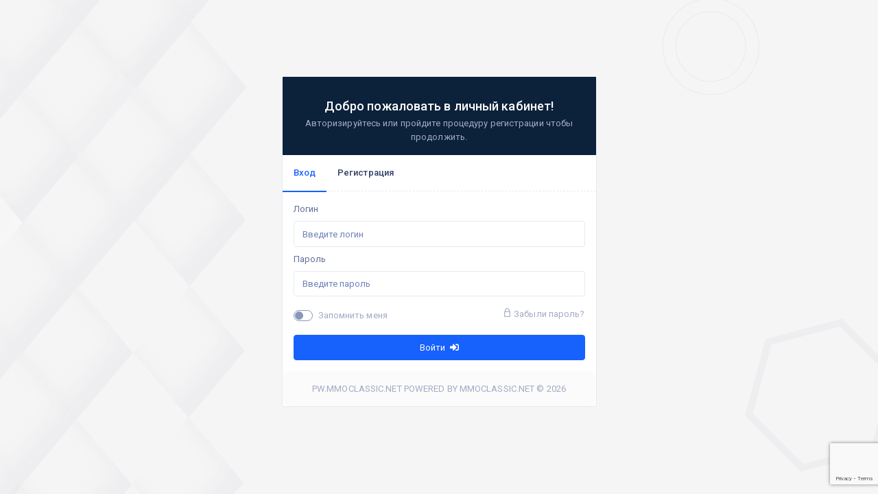

--- FILE ---
content_type: text/html; charset=UTF-8
request_url: https://my.mmoclassic.net/
body_size: 2973
content:
<!DOCTYPE html>
<html lang="en">

    <head>
        <meta charset="utf-8" />
        <title>Личный кабинет | Главная</title>
        <meta name="viewport" content="width=device-width, initial-scale=1, shrink-to-fit=no">
        <meta content="Главная страница личного кабинета." name="description" />
        <meta content="" name="author" />
        <meta http-equiv="X-UA-Compatible" content="IE=edge" />

        <!-- App favicon -->
        <link rel="apple-touch-icon" sizes="57x57" href="favicons/apple-icon-57x57.png">
		<link rel="apple-touch-icon" sizes="60x60" href="favicons/apple-icon-60x60.png">
		<link rel="apple-touch-icon" sizes="72x72" href="favicons/apple-icon-72x72.png">
		<link rel="apple-touch-icon" sizes="76x76" href="favicons/apple-icon-76x76.png">
		<link rel="apple-touch-icon" sizes="114x114" href="favicons/apple-icon-114x114.png">
		<link rel="apple-touch-icon" sizes="120x120" href="favicons/apple-icon-120x120.png">
		<link rel="apple-touch-icon" sizes="144x144" href="favicons/apple-icon-144x144.png">
		<link rel="apple-touch-icon" sizes="152x152" href="favicons/apple-icon-152x152.png">
		<link rel="apple-touch-icon" sizes="180x180" href="favicons/apple-icon-180x180.png">
		<link rel="icon" type="image/png" sizes="192x192"  href="favicons/android-icon-192x192.png">
		<link rel="icon" type="image/png" sizes="32x32" href="favicons/favicon-32x32.png">
		<link rel="icon" type="image/png" sizes="96x96" href="favicons/favicon-96x96.png">
		<link rel="icon" type="image/png" sizes="16x16" href="favicons/favicon-16x16.png">
		<link rel="manifest" href="favicons/manifest.json">
		<meta name="msapplication-TileColor" content="#ffffff">
		<meta name="msapplication-TileImage" content="favicons/ms-icon-144x144.png">
		<meta name="theme-color" content="#ffffff">

        <!-- App css -->
        <link href="assets/css/bootstrap.min.css" rel="stylesheet" type="text/css" />
        <link href="assets/css/icons.min.css" rel="stylesheet" type="text/css" />
        <link href="assets/css/app.min.css" rel="stylesheet" type="text/css" />

    </head>

    <body class="account-body accountbg">

        <!-- Log In page -->
        <div class="container">
            <div class="row vh-100 d-flex justify-content-center">
                <div class="col-12 align-self-center">
                    <div class="row">
                        <div class="col-lg-5 mx-auto">
                            <div class="card">
                                <div class="card-body p-0 auth-header-box">
                                    <div class="text-center p-3">
                                     
                                        <h4 class="mt-3 mb-1 font-weight-semibold text-white font-18">Добро пожаловать в личный кабинет!</h4>   
                                        <p class="text-muted  mb-0">Авторизируйтесь или пройдите процедуру регистрации чтобы продолжить.</p>  
                                    </div>
                                </div>
                                <div class="card-body p-0">
                                    <ul class="nav-border nav nav-pills" role="tablist">
                                        <li class="nav-item">
                                            <a class="nav-link active font-weight-semibold" data-toggle="tab" href="#LogIn_Tab" role="tab">Вход</a>
                                        </li>
                                        <li class="nav-item">
                                            <a class="nav-link  font-weight-semibold" data-toggle="tab" href="#Register_Tab" role="tab">Регистрация</a>
                                        </li>
                                    </ul>
                                     <!-- Tab panes -->
                                    <div class="tab-content">
                                        <div class="tab-pane active p-3" id="LogIn_Tab" role="tabpanel">   
											
                                            <form method="post" class="form-horizontal auth-form" id="form__auth" action="index.php?page=auth">
												<input type="hidden" name="recaptcha_response" id="recaptchaResponse"> 
                                                <div class="form-group mb-2">
                                                    <label for="user">Логин</label>
                                                    <div class="input-group">                                                                         
                                                        <input type="text" class="form-control" name="login" id="login" placeholder="Введите логин ">
                                                    </div>                                    
                                                </div><!--end form-group--> 
                    
                                                <div class="form-group mb-2">
                                                    <label for="password">Пароль</label>                                            
                                                    <div class="input-group">                                  
                                                        <input type="password" class="form-control" name="password" id="password" placeholder="Введите пароль">
                                                    </div>                               
                                                </div><!--end form-group--> 
                    
                                                <div class="form-group row my-3">
                                                    <div class="col-sm-6">
                                                        <div class="custom-control custom-switch switch-success">
                                                            <input type="checkbox" class="custom-control-input" id="customSwitchSuccess" name="remember_me">
                                                            <label class="custom-control-label text-muted" for="customSwitchSuccess">Запомнить меня</label>
                                                        </div>
                                                    </div><!--end col--> 
                                                    <div class="col-sm-6 text-right">
                                                        <a href="?page=recover" class="text-muted font-13"><i class="dripicons-lock"></i> Забыли пароль? </a>                                   
                                                    </div><!--end col--> 
                                                </div><!--end form-group--> 
                    
                                                <div class="form-group mb-0 row">
                                                    <div class="col-12">
                                                        <button type="submit" class="btn btn-primary btn-block waves-effect waves-light" onclick="return onCaptchaClick('form__auth')">Войти <i class="fas fa-sign-in-alt ml-1"></i></button>
                                                    </div><!--end col--> 
                                                </div> <!--end form-group-->                           
                                            </form><!--end form-->

                                        </div>
                                        <div class="tab-pane  px-3 pt-3" id="Register_Tab" role="tabpanel">
											
                                            <form method="post" class="form-horizontal auth-form" id="form__register" action="index.php?page=register">
												<input type="hidden" name="recaptcha_response" id="recaptchaResponse"> 
                                                <div class="form-group mb-2">
                                                    <label for="login">Логин</label>
                                                    <div class="input-group">                                                                                         
                                                        <input type="text" class="form-control" name="username" id="username" placeholder="Введите логин ">
                                                    </div>                                    
                                                </div><!--end form-group--> 
            
                                                <div class="form-group mb-2">
                                                    <label for="useremail">E-mail</label>
                                                    <div class="input-group">                                                                                         
                                                        <input type="email" class="form-control" name="email" id="useremail" placeholder="Введите E-mail">
                                                    </div>                                    
                                                </div><!--end form-group-->
                    
                                                <div class="form-group mb-2">
                                                    <label for="userpassword">Пароль</label>                                            
                                                    <div class="input-group">                                  
                                                        <input type="password" class="form-control" name="password" id="userpassword" placeholder="Введите пароль">
                                                    </div> 
												
                                                </div><!--end form-group--> 
            
                                                <div class="form-group mb-2">
                                                    <label for="conf_password">Подтвердите пароль</label>                                            
                                                    <div class="input-group">                                   
                                                        <input type="password" class="form-control" name="conf-password" id="conf_password" placeholder="Повторите введенный пароль ">
                                                    </div>
													<small class="form-text text-muted">Пароль должен содержать от 5 до 20 символов, включая как минимум одну строчную букву, одну заглавную букву и одну цифру.</small>	
                                                </div><!--end form-group-->
                                                
       
                    
                                                <div class="form-group row my-3">
                                                    <div class="col-sm-12">
                                                        <div class="custom-control custom-switch switch-success">
                                                            <input type="checkbox" class="custom-control-input" id="customSwitchSuccess2" name="rules_accept">
                                                            <label class="custom-control-label text-muted" for="customSwitchSuccess2">Вы соглашаетесь с  <a href="https://forum.mmoclassic.net/index.php?threads/%D0%9F%D1%80%D0%B0%D0%B2%D0%B8%D0%BB%D0%B0-%D0%B8-%D0%A3%D1%81%D0%BB%D0%BE%D0%B2%D0%B8%D1%8F-%D0%B8%D1%81%D0%BF%D0%BE%D0%BB%D1%8C%D0%B7%D0%BE%D0%B2%D0%B0%D0%BD%D0%B8%D1%8F.2714/" class="text-primary">правилами</a> и  <a href="https://forum.mmoclassic.net/index.php?help/privacy" class="text-primary">политикой приватности</a></label>
                                                        </div>
                                                    </div><!--end col-->                                             
                                                </div><!--end form-group--> 
                    
                                                <div class="form-group mb-0 row">
                                                    <div class="col-12">
                                                        <button class="btn btn-primary btn-block waves-effect waves-light" type="submit" onclick="return onCaptchaClick('form__register')">Зарегистрировать <i class="fas fa-sign-in-alt ml-1"></i></button>
                                                    </div><!--end col--> 
                                                </div> <!--end form-group-->                           
                                            </form><!--end form-->
                                                  
                                        </div>
                                    </div>
                                </div><!--end card-body-->
                                <div class="card-body bg-light-alt text-center">
								<a href="https://PW.MMOCLASSIC.NET" class="text-muted d-none d-sm-inline-block"">PW.MMOCLASSIC.NET</a> <a href="https://mmoclassic.net" class="text-muted d-none d-sm-inline-block">POWERED BY MMOCLASSIC.NET &copy; 2026</a>                                            
                                </div>
                            </div><!--end card-->
                        </div><!--end col-->
                    </div><!--end row-->
                </div><!--end col-->
            </div><!--end row-->
        </div><!--end container-->
        <!-- End Log In page -->

        <!-- jQuery  -->
        <script src="assets/js/jquery.min.js"></script>
        <script src="assets/js/bootstrap.bundle.min.js"></script>
        <script src="assets/js/waves.js"></script>
        <script src="assets/js/feather.min.js"></script>
        <script src="assets/js/simplebar.min.js"></script>
		<script async src="https://www.google.com/recaptcha/api.js?render=6Le81BIdAAAAAChmhL8Q1Gkn3EVprdtGNiOorVv9"></script>
   <script>
      function onCaptchaClick(form_id) {
        grecaptcha.ready(function() {
          grecaptcha.execute('6Le81BIdAAAAAChmhL8Q1Gkn3EVprdtGNiOorVv9', {action: 'submit'}).then(function(token) {
			 my_form = document.getElementById(form_id);
			 my_form.recaptchaResponse.value = token;
			 my_form.submit();
          });
        });
		return false;
      }
  </script>
  
    <script defer src="https://static.cloudflareinsights.com/beacon.min.js/vcd15cbe7772f49c399c6a5babf22c1241717689176015" integrity="sha512-ZpsOmlRQV6y907TI0dKBHq9Md29nnaEIPlkf84rnaERnq6zvWvPUqr2ft8M1aS28oN72PdrCzSjY4U6VaAw1EQ==" data-cf-beacon='{"version":"2024.11.0","token":"49c642518a3c4eaa882682d3e6e002f9","r":1,"server_timing":{"name":{"cfCacheStatus":true,"cfEdge":true,"cfExtPri":true,"cfL4":true,"cfOrigin":true,"cfSpeedBrain":true},"location_startswith":null}}' crossorigin="anonymous"></script>
</body>
</html>

--- FILE ---
content_type: text/html; charset=utf-8
request_url: https://www.google.com/recaptcha/api2/anchor?ar=1&k=6Le81BIdAAAAAChmhL8Q1Gkn3EVprdtGNiOorVv9&co=aHR0cHM6Ly9teS5tbW9jbGFzc2ljLm5ldDo0NDM.&hl=en&v=PoyoqOPhxBO7pBk68S4YbpHZ&size=invisible&anchor-ms=20000&execute-ms=30000&cb=27pisf43j7w
body_size: 48485
content:
<!DOCTYPE HTML><html dir="ltr" lang="en"><head><meta http-equiv="Content-Type" content="text/html; charset=UTF-8">
<meta http-equiv="X-UA-Compatible" content="IE=edge">
<title>reCAPTCHA</title>
<style type="text/css">
/* cyrillic-ext */
@font-face {
  font-family: 'Roboto';
  font-style: normal;
  font-weight: 400;
  font-stretch: 100%;
  src: url(//fonts.gstatic.com/s/roboto/v48/KFO7CnqEu92Fr1ME7kSn66aGLdTylUAMa3GUBHMdazTgWw.woff2) format('woff2');
  unicode-range: U+0460-052F, U+1C80-1C8A, U+20B4, U+2DE0-2DFF, U+A640-A69F, U+FE2E-FE2F;
}
/* cyrillic */
@font-face {
  font-family: 'Roboto';
  font-style: normal;
  font-weight: 400;
  font-stretch: 100%;
  src: url(//fonts.gstatic.com/s/roboto/v48/KFO7CnqEu92Fr1ME7kSn66aGLdTylUAMa3iUBHMdazTgWw.woff2) format('woff2');
  unicode-range: U+0301, U+0400-045F, U+0490-0491, U+04B0-04B1, U+2116;
}
/* greek-ext */
@font-face {
  font-family: 'Roboto';
  font-style: normal;
  font-weight: 400;
  font-stretch: 100%;
  src: url(//fonts.gstatic.com/s/roboto/v48/KFO7CnqEu92Fr1ME7kSn66aGLdTylUAMa3CUBHMdazTgWw.woff2) format('woff2');
  unicode-range: U+1F00-1FFF;
}
/* greek */
@font-face {
  font-family: 'Roboto';
  font-style: normal;
  font-weight: 400;
  font-stretch: 100%;
  src: url(//fonts.gstatic.com/s/roboto/v48/KFO7CnqEu92Fr1ME7kSn66aGLdTylUAMa3-UBHMdazTgWw.woff2) format('woff2');
  unicode-range: U+0370-0377, U+037A-037F, U+0384-038A, U+038C, U+038E-03A1, U+03A3-03FF;
}
/* math */
@font-face {
  font-family: 'Roboto';
  font-style: normal;
  font-weight: 400;
  font-stretch: 100%;
  src: url(//fonts.gstatic.com/s/roboto/v48/KFO7CnqEu92Fr1ME7kSn66aGLdTylUAMawCUBHMdazTgWw.woff2) format('woff2');
  unicode-range: U+0302-0303, U+0305, U+0307-0308, U+0310, U+0312, U+0315, U+031A, U+0326-0327, U+032C, U+032F-0330, U+0332-0333, U+0338, U+033A, U+0346, U+034D, U+0391-03A1, U+03A3-03A9, U+03B1-03C9, U+03D1, U+03D5-03D6, U+03F0-03F1, U+03F4-03F5, U+2016-2017, U+2034-2038, U+203C, U+2040, U+2043, U+2047, U+2050, U+2057, U+205F, U+2070-2071, U+2074-208E, U+2090-209C, U+20D0-20DC, U+20E1, U+20E5-20EF, U+2100-2112, U+2114-2115, U+2117-2121, U+2123-214F, U+2190, U+2192, U+2194-21AE, U+21B0-21E5, U+21F1-21F2, U+21F4-2211, U+2213-2214, U+2216-22FF, U+2308-230B, U+2310, U+2319, U+231C-2321, U+2336-237A, U+237C, U+2395, U+239B-23B7, U+23D0, U+23DC-23E1, U+2474-2475, U+25AF, U+25B3, U+25B7, U+25BD, U+25C1, U+25CA, U+25CC, U+25FB, U+266D-266F, U+27C0-27FF, U+2900-2AFF, U+2B0E-2B11, U+2B30-2B4C, U+2BFE, U+3030, U+FF5B, U+FF5D, U+1D400-1D7FF, U+1EE00-1EEFF;
}
/* symbols */
@font-face {
  font-family: 'Roboto';
  font-style: normal;
  font-weight: 400;
  font-stretch: 100%;
  src: url(//fonts.gstatic.com/s/roboto/v48/KFO7CnqEu92Fr1ME7kSn66aGLdTylUAMaxKUBHMdazTgWw.woff2) format('woff2');
  unicode-range: U+0001-000C, U+000E-001F, U+007F-009F, U+20DD-20E0, U+20E2-20E4, U+2150-218F, U+2190, U+2192, U+2194-2199, U+21AF, U+21E6-21F0, U+21F3, U+2218-2219, U+2299, U+22C4-22C6, U+2300-243F, U+2440-244A, U+2460-24FF, U+25A0-27BF, U+2800-28FF, U+2921-2922, U+2981, U+29BF, U+29EB, U+2B00-2BFF, U+4DC0-4DFF, U+FFF9-FFFB, U+10140-1018E, U+10190-1019C, U+101A0, U+101D0-101FD, U+102E0-102FB, U+10E60-10E7E, U+1D2C0-1D2D3, U+1D2E0-1D37F, U+1F000-1F0FF, U+1F100-1F1AD, U+1F1E6-1F1FF, U+1F30D-1F30F, U+1F315, U+1F31C, U+1F31E, U+1F320-1F32C, U+1F336, U+1F378, U+1F37D, U+1F382, U+1F393-1F39F, U+1F3A7-1F3A8, U+1F3AC-1F3AF, U+1F3C2, U+1F3C4-1F3C6, U+1F3CA-1F3CE, U+1F3D4-1F3E0, U+1F3ED, U+1F3F1-1F3F3, U+1F3F5-1F3F7, U+1F408, U+1F415, U+1F41F, U+1F426, U+1F43F, U+1F441-1F442, U+1F444, U+1F446-1F449, U+1F44C-1F44E, U+1F453, U+1F46A, U+1F47D, U+1F4A3, U+1F4B0, U+1F4B3, U+1F4B9, U+1F4BB, U+1F4BF, U+1F4C8-1F4CB, U+1F4D6, U+1F4DA, U+1F4DF, U+1F4E3-1F4E6, U+1F4EA-1F4ED, U+1F4F7, U+1F4F9-1F4FB, U+1F4FD-1F4FE, U+1F503, U+1F507-1F50B, U+1F50D, U+1F512-1F513, U+1F53E-1F54A, U+1F54F-1F5FA, U+1F610, U+1F650-1F67F, U+1F687, U+1F68D, U+1F691, U+1F694, U+1F698, U+1F6AD, U+1F6B2, U+1F6B9-1F6BA, U+1F6BC, U+1F6C6-1F6CF, U+1F6D3-1F6D7, U+1F6E0-1F6EA, U+1F6F0-1F6F3, U+1F6F7-1F6FC, U+1F700-1F7FF, U+1F800-1F80B, U+1F810-1F847, U+1F850-1F859, U+1F860-1F887, U+1F890-1F8AD, U+1F8B0-1F8BB, U+1F8C0-1F8C1, U+1F900-1F90B, U+1F93B, U+1F946, U+1F984, U+1F996, U+1F9E9, U+1FA00-1FA6F, U+1FA70-1FA7C, U+1FA80-1FA89, U+1FA8F-1FAC6, U+1FACE-1FADC, U+1FADF-1FAE9, U+1FAF0-1FAF8, U+1FB00-1FBFF;
}
/* vietnamese */
@font-face {
  font-family: 'Roboto';
  font-style: normal;
  font-weight: 400;
  font-stretch: 100%;
  src: url(//fonts.gstatic.com/s/roboto/v48/KFO7CnqEu92Fr1ME7kSn66aGLdTylUAMa3OUBHMdazTgWw.woff2) format('woff2');
  unicode-range: U+0102-0103, U+0110-0111, U+0128-0129, U+0168-0169, U+01A0-01A1, U+01AF-01B0, U+0300-0301, U+0303-0304, U+0308-0309, U+0323, U+0329, U+1EA0-1EF9, U+20AB;
}
/* latin-ext */
@font-face {
  font-family: 'Roboto';
  font-style: normal;
  font-weight: 400;
  font-stretch: 100%;
  src: url(//fonts.gstatic.com/s/roboto/v48/KFO7CnqEu92Fr1ME7kSn66aGLdTylUAMa3KUBHMdazTgWw.woff2) format('woff2');
  unicode-range: U+0100-02BA, U+02BD-02C5, U+02C7-02CC, U+02CE-02D7, U+02DD-02FF, U+0304, U+0308, U+0329, U+1D00-1DBF, U+1E00-1E9F, U+1EF2-1EFF, U+2020, U+20A0-20AB, U+20AD-20C0, U+2113, U+2C60-2C7F, U+A720-A7FF;
}
/* latin */
@font-face {
  font-family: 'Roboto';
  font-style: normal;
  font-weight: 400;
  font-stretch: 100%;
  src: url(//fonts.gstatic.com/s/roboto/v48/KFO7CnqEu92Fr1ME7kSn66aGLdTylUAMa3yUBHMdazQ.woff2) format('woff2');
  unicode-range: U+0000-00FF, U+0131, U+0152-0153, U+02BB-02BC, U+02C6, U+02DA, U+02DC, U+0304, U+0308, U+0329, U+2000-206F, U+20AC, U+2122, U+2191, U+2193, U+2212, U+2215, U+FEFF, U+FFFD;
}
/* cyrillic-ext */
@font-face {
  font-family: 'Roboto';
  font-style: normal;
  font-weight: 500;
  font-stretch: 100%;
  src: url(//fonts.gstatic.com/s/roboto/v48/KFO7CnqEu92Fr1ME7kSn66aGLdTylUAMa3GUBHMdazTgWw.woff2) format('woff2');
  unicode-range: U+0460-052F, U+1C80-1C8A, U+20B4, U+2DE0-2DFF, U+A640-A69F, U+FE2E-FE2F;
}
/* cyrillic */
@font-face {
  font-family: 'Roboto';
  font-style: normal;
  font-weight: 500;
  font-stretch: 100%;
  src: url(//fonts.gstatic.com/s/roboto/v48/KFO7CnqEu92Fr1ME7kSn66aGLdTylUAMa3iUBHMdazTgWw.woff2) format('woff2');
  unicode-range: U+0301, U+0400-045F, U+0490-0491, U+04B0-04B1, U+2116;
}
/* greek-ext */
@font-face {
  font-family: 'Roboto';
  font-style: normal;
  font-weight: 500;
  font-stretch: 100%;
  src: url(//fonts.gstatic.com/s/roboto/v48/KFO7CnqEu92Fr1ME7kSn66aGLdTylUAMa3CUBHMdazTgWw.woff2) format('woff2');
  unicode-range: U+1F00-1FFF;
}
/* greek */
@font-face {
  font-family: 'Roboto';
  font-style: normal;
  font-weight: 500;
  font-stretch: 100%;
  src: url(//fonts.gstatic.com/s/roboto/v48/KFO7CnqEu92Fr1ME7kSn66aGLdTylUAMa3-UBHMdazTgWw.woff2) format('woff2');
  unicode-range: U+0370-0377, U+037A-037F, U+0384-038A, U+038C, U+038E-03A1, U+03A3-03FF;
}
/* math */
@font-face {
  font-family: 'Roboto';
  font-style: normal;
  font-weight: 500;
  font-stretch: 100%;
  src: url(//fonts.gstatic.com/s/roboto/v48/KFO7CnqEu92Fr1ME7kSn66aGLdTylUAMawCUBHMdazTgWw.woff2) format('woff2');
  unicode-range: U+0302-0303, U+0305, U+0307-0308, U+0310, U+0312, U+0315, U+031A, U+0326-0327, U+032C, U+032F-0330, U+0332-0333, U+0338, U+033A, U+0346, U+034D, U+0391-03A1, U+03A3-03A9, U+03B1-03C9, U+03D1, U+03D5-03D6, U+03F0-03F1, U+03F4-03F5, U+2016-2017, U+2034-2038, U+203C, U+2040, U+2043, U+2047, U+2050, U+2057, U+205F, U+2070-2071, U+2074-208E, U+2090-209C, U+20D0-20DC, U+20E1, U+20E5-20EF, U+2100-2112, U+2114-2115, U+2117-2121, U+2123-214F, U+2190, U+2192, U+2194-21AE, U+21B0-21E5, U+21F1-21F2, U+21F4-2211, U+2213-2214, U+2216-22FF, U+2308-230B, U+2310, U+2319, U+231C-2321, U+2336-237A, U+237C, U+2395, U+239B-23B7, U+23D0, U+23DC-23E1, U+2474-2475, U+25AF, U+25B3, U+25B7, U+25BD, U+25C1, U+25CA, U+25CC, U+25FB, U+266D-266F, U+27C0-27FF, U+2900-2AFF, U+2B0E-2B11, U+2B30-2B4C, U+2BFE, U+3030, U+FF5B, U+FF5D, U+1D400-1D7FF, U+1EE00-1EEFF;
}
/* symbols */
@font-face {
  font-family: 'Roboto';
  font-style: normal;
  font-weight: 500;
  font-stretch: 100%;
  src: url(//fonts.gstatic.com/s/roboto/v48/KFO7CnqEu92Fr1ME7kSn66aGLdTylUAMaxKUBHMdazTgWw.woff2) format('woff2');
  unicode-range: U+0001-000C, U+000E-001F, U+007F-009F, U+20DD-20E0, U+20E2-20E4, U+2150-218F, U+2190, U+2192, U+2194-2199, U+21AF, U+21E6-21F0, U+21F3, U+2218-2219, U+2299, U+22C4-22C6, U+2300-243F, U+2440-244A, U+2460-24FF, U+25A0-27BF, U+2800-28FF, U+2921-2922, U+2981, U+29BF, U+29EB, U+2B00-2BFF, U+4DC0-4DFF, U+FFF9-FFFB, U+10140-1018E, U+10190-1019C, U+101A0, U+101D0-101FD, U+102E0-102FB, U+10E60-10E7E, U+1D2C0-1D2D3, U+1D2E0-1D37F, U+1F000-1F0FF, U+1F100-1F1AD, U+1F1E6-1F1FF, U+1F30D-1F30F, U+1F315, U+1F31C, U+1F31E, U+1F320-1F32C, U+1F336, U+1F378, U+1F37D, U+1F382, U+1F393-1F39F, U+1F3A7-1F3A8, U+1F3AC-1F3AF, U+1F3C2, U+1F3C4-1F3C6, U+1F3CA-1F3CE, U+1F3D4-1F3E0, U+1F3ED, U+1F3F1-1F3F3, U+1F3F5-1F3F7, U+1F408, U+1F415, U+1F41F, U+1F426, U+1F43F, U+1F441-1F442, U+1F444, U+1F446-1F449, U+1F44C-1F44E, U+1F453, U+1F46A, U+1F47D, U+1F4A3, U+1F4B0, U+1F4B3, U+1F4B9, U+1F4BB, U+1F4BF, U+1F4C8-1F4CB, U+1F4D6, U+1F4DA, U+1F4DF, U+1F4E3-1F4E6, U+1F4EA-1F4ED, U+1F4F7, U+1F4F9-1F4FB, U+1F4FD-1F4FE, U+1F503, U+1F507-1F50B, U+1F50D, U+1F512-1F513, U+1F53E-1F54A, U+1F54F-1F5FA, U+1F610, U+1F650-1F67F, U+1F687, U+1F68D, U+1F691, U+1F694, U+1F698, U+1F6AD, U+1F6B2, U+1F6B9-1F6BA, U+1F6BC, U+1F6C6-1F6CF, U+1F6D3-1F6D7, U+1F6E0-1F6EA, U+1F6F0-1F6F3, U+1F6F7-1F6FC, U+1F700-1F7FF, U+1F800-1F80B, U+1F810-1F847, U+1F850-1F859, U+1F860-1F887, U+1F890-1F8AD, U+1F8B0-1F8BB, U+1F8C0-1F8C1, U+1F900-1F90B, U+1F93B, U+1F946, U+1F984, U+1F996, U+1F9E9, U+1FA00-1FA6F, U+1FA70-1FA7C, U+1FA80-1FA89, U+1FA8F-1FAC6, U+1FACE-1FADC, U+1FADF-1FAE9, U+1FAF0-1FAF8, U+1FB00-1FBFF;
}
/* vietnamese */
@font-face {
  font-family: 'Roboto';
  font-style: normal;
  font-weight: 500;
  font-stretch: 100%;
  src: url(//fonts.gstatic.com/s/roboto/v48/KFO7CnqEu92Fr1ME7kSn66aGLdTylUAMa3OUBHMdazTgWw.woff2) format('woff2');
  unicode-range: U+0102-0103, U+0110-0111, U+0128-0129, U+0168-0169, U+01A0-01A1, U+01AF-01B0, U+0300-0301, U+0303-0304, U+0308-0309, U+0323, U+0329, U+1EA0-1EF9, U+20AB;
}
/* latin-ext */
@font-face {
  font-family: 'Roboto';
  font-style: normal;
  font-weight: 500;
  font-stretch: 100%;
  src: url(//fonts.gstatic.com/s/roboto/v48/KFO7CnqEu92Fr1ME7kSn66aGLdTylUAMa3KUBHMdazTgWw.woff2) format('woff2');
  unicode-range: U+0100-02BA, U+02BD-02C5, U+02C7-02CC, U+02CE-02D7, U+02DD-02FF, U+0304, U+0308, U+0329, U+1D00-1DBF, U+1E00-1E9F, U+1EF2-1EFF, U+2020, U+20A0-20AB, U+20AD-20C0, U+2113, U+2C60-2C7F, U+A720-A7FF;
}
/* latin */
@font-face {
  font-family: 'Roboto';
  font-style: normal;
  font-weight: 500;
  font-stretch: 100%;
  src: url(//fonts.gstatic.com/s/roboto/v48/KFO7CnqEu92Fr1ME7kSn66aGLdTylUAMa3yUBHMdazQ.woff2) format('woff2');
  unicode-range: U+0000-00FF, U+0131, U+0152-0153, U+02BB-02BC, U+02C6, U+02DA, U+02DC, U+0304, U+0308, U+0329, U+2000-206F, U+20AC, U+2122, U+2191, U+2193, U+2212, U+2215, U+FEFF, U+FFFD;
}
/* cyrillic-ext */
@font-face {
  font-family: 'Roboto';
  font-style: normal;
  font-weight: 900;
  font-stretch: 100%;
  src: url(//fonts.gstatic.com/s/roboto/v48/KFO7CnqEu92Fr1ME7kSn66aGLdTylUAMa3GUBHMdazTgWw.woff2) format('woff2');
  unicode-range: U+0460-052F, U+1C80-1C8A, U+20B4, U+2DE0-2DFF, U+A640-A69F, U+FE2E-FE2F;
}
/* cyrillic */
@font-face {
  font-family: 'Roboto';
  font-style: normal;
  font-weight: 900;
  font-stretch: 100%;
  src: url(//fonts.gstatic.com/s/roboto/v48/KFO7CnqEu92Fr1ME7kSn66aGLdTylUAMa3iUBHMdazTgWw.woff2) format('woff2');
  unicode-range: U+0301, U+0400-045F, U+0490-0491, U+04B0-04B1, U+2116;
}
/* greek-ext */
@font-face {
  font-family: 'Roboto';
  font-style: normal;
  font-weight: 900;
  font-stretch: 100%;
  src: url(//fonts.gstatic.com/s/roboto/v48/KFO7CnqEu92Fr1ME7kSn66aGLdTylUAMa3CUBHMdazTgWw.woff2) format('woff2');
  unicode-range: U+1F00-1FFF;
}
/* greek */
@font-face {
  font-family: 'Roboto';
  font-style: normal;
  font-weight: 900;
  font-stretch: 100%;
  src: url(//fonts.gstatic.com/s/roboto/v48/KFO7CnqEu92Fr1ME7kSn66aGLdTylUAMa3-UBHMdazTgWw.woff2) format('woff2');
  unicode-range: U+0370-0377, U+037A-037F, U+0384-038A, U+038C, U+038E-03A1, U+03A3-03FF;
}
/* math */
@font-face {
  font-family: 'Roboto';
  font-style: normal;
  font-weight: 900;
  font-stretch: 100%;
  src: url(//fonts.gstatic.com/s/roboto/v48/KFO7CnqEu92Fr1ME7kSn66aGLdTylUAMawCUBHMdazTgWw.woff2) format('woff2');
  unicode-range: U+0302-0303, U+0305, U+0307-0308, U+0310, U+0312, U+0315, U+031A, U+0326-0327, U+032C, U+032F-0330, U+0332-0333, U+0338, U+033A, U+0346, U+034D, U+0391-03A1, U+03A3-03A9, U+03B1-03C9, U+03D1, U+03D5-03D6, U+03F0-03F1, U+03F4-03F5, U+2016-2017, U+2034-2038, U+203C, U+2040, U+2043, U+2047, U+2050, U+2057, U+205F, U+2070-2071, U+2074-208E, U+2090-209C, U+20D0-20DC, U+20E1, U+20E5-20EF, U+2100-2112, U+2114-2115, U+2117-2121, U+2123-214F, U+2190, U+2192, U+2194-21AE, U+21B0-21E5, U+21F1-21F2, U+21F4-2211, U+2213-2214, U+2216-22FF, U+2308-230B, U+2310, U+2319, U+231C-2321, U+2336-237A, U+237C, U+2395, U+239B-23B7, U+23D0, U+23DC-23E1, U+2474-2475, U+25AF, U+25B3, U+25B7, U+25BD, U+25C1, U+25CA, U+25CC, U+25FB, U+266D-266F, U+27C0-27FF, U+2900-2AFF, U+2B0E-2B11, U+2B30-2B4C, U+2BFE, U+3030, U+FF5B, U+FF5D, U+1D400-1D7FF, U+1EE00-1EEFF;
}
/* symbols */
@font-face {
  font-family: 'Roboto';
  font-style: normal;
  font-weight: 900;
  font-stretch: 100%;
  src: url(//fonts.gstatic.com/s/roboto/v48/KFO7CnqEu92Fr1ME7kSn66aGLdTylUAMaxKUBHMdazTgWw.woff2) format('woff2');
  unicode-range: U+0001-000C, U+000E-001F, U+007F-009F, U+20DD-20E0, U+20E2-20E4, U+2150-218F, U+2190, U+2192, U+2194-2199, U+21AF, U+21E6-21F0, U+21F3, U+2218-2219, U+2299, U+22C4-22C6, U+2300-243F, U+2440-244A, U+2460-24FF, U+25A0-27BF, U+2800-28FF, U+2921-2922, U+2981, U+29BF, U+29EB, U+2B00-2BFF, U+4DC0-4DFF, U+FFF9-FFFB, U+10140-1018E, U+10190-1019C, U+101A0, U+101D0-101FD, U+102E0-102FB, U+10E60-10E7E, U+1D2C0-1D2D3, U+1D2E0-1D37F, U+1F000-1F0FF, U+1F100-1F1AD, U+1F1E6-1F1FF, U+1F30D-1F30F, U+1F315, U+1F31C, U+1F31E, U+1F320-1F32C, U+1F336, U+1F378, U+1F37D, U+1F382, U+1F393-1F39F, U+1F3A7-1F3A8, U+1F3AC-1F3AF, U+1F3C2, U+1F3C4-1F3C6, U+1F3CA-1F3CE, U+1F3D4-1F3E0, U+1F3ED, U+1F3F1-1F3F3, U+1F3F5-1F3F7, U+1F408, U+1F415, U+1F41F, U+1F426, U+1F43F, U+1F441-1F442, U+1F444, U+1F446-1F449, U+1F44C-1F44E, U+1F453, U+1F46A, U+1F47D, U+1F4A3, U+1F4B0, U+1F4B3, U+1F4B9, U+1F4BB, U+1F4BF, U+1F4C8-1F4CB, U+1F4D6, U+1F4DA, U+1F4DF, U+1F4E3-1F4E6, U+1F4EA-1F4ED, U+1F4F7, U+1F4F9-1F4FB, U+1F4FD-1F4FE, U+1F503, U+1F507-1F50B, U+1F50D, U+1F512-1F513, U+1F53E-1F54A, U+1F54F-1F5FA, U+1F610, U+1F650-1F67F, U+1F687, U+1F68D, U+1F691, U+1F694, U+1F698, U+1F6AD, U+1F6B2, U+1F6B9-1F6BA, U+1F6BC, U+1F6C6-1F6CF, U+1F6D3-1F6D7, U+1F6E0-1F6EA, U+1F6F0-1F6F3, U+1F6F7-1F6FC, U+1F700-1F7FF, U+1F800-1F80B, U+1F810-1F847, U+1F850-1F859, U+1F860-1F887, U+1F890-1F8AD, U+1F8B0-1F8BB, U+1F8C0-1F8C1, U+1F900-1F90B, U+1F93B, U+1F946, U+1F984, U+1F996, U+1F9E9, U+1FA00-1FA6F, U+1FA70-1FA7C, U+1FA80-1FA89, U+1FA8F-1FAC6, U+1FACE-1FADC, U+1FADF-1FAE9, U+1FAF0-1FAF8, U+1FB00-1FBFF;
}
/* vietnamese */
@font-face {
  font-family: 'Roboto';
  font-style: normal;
  font-weight: 900;
  font-stretch: 100%;
  src: url(//fonts.gstatic.com/s/roboto/v48/KFO7CnqEu92Fr1ME7kSn66aGLdTylUAMa3OUBHMdazTgWw.woff2) format('woff2');
  unicode-range: U+0102-0103, U+0110-0111, U+0128-0129, U+0168-0169, U+01A0-01A1, U+01AF-01B0, U+0300-0301, U+0303-0304, U+0308-0309, U+0323, U+0329, U+1EA0-1EF9, U+20AB;
}
/* latin-ext */
@font-face {
  font-family: 'Roboto';
  font-style: normal;
  font-weight: 900;
  font-stretch: 100%;
  src: url(//fonts.gstatic.com/s/roboto/v48/KFO7CnqEu92Fr1ME7kSn66aGLdTylUAMa3KUBHMdazTgWw.woff2) format('woff2');
  unicode-range: U+0100-02BA, U+02BD-02C5, U+02C7-02CC, U+02CE-02D7, U+02DD-02FF, U+0304, U+0308, U+0329, U+1D00-1DBF, U+1E00-1E9F, U+1EF2-1EFF, U+2020, U+20A0-20AB, U+20AD-20C0, U+2113, U+2C60-2C7F, U+A720-A7FF;
}
/* latin */
@font-face {
  font-family: 'Roboto';
  font-style: normal;
  font-weight: 900;
  font-stretch: 100%;
  src: url(//fonts.gstatic.com/s/roboto/v48/KFO7CnqEu92Fr1ME7kSn66aGLdTylUAMa3yUBHMdazQ.woff2) format('woff2');
  unicode-range: U+0000-00FF, U+0131, U+0152-0153, U+02BB-02BC, U+02C6, U+02DA, U+02DC, U+0304, U+0308, U+0329, U+2000-206F, U+20AC, U+2122, U+2191, U+2193, U+2212, U+2215, U+FEFF, U+FFFD;
}

</style>
<link rel="stylesheet" type="text/css" href="https://www.gstatic.com/recaptcha/releases/PoyoqOPhxBO7pBk68S4YbpHZ/styles__ltr.css">
<script nonce="ZOS9OPgtajAorFg0so1zTg" type="text/javascript">window['__recaptcha_api'] = 'https://www.google.com/recaptcha/api2/';</script>
<script type="text/javascript" src="https://www.gstatic.com/recaptcha/releases/PoyoqOPhxBO7pBk68S4YbpHZ/recaptcha__en.js" nonce="ZOS9OPgtajAorFg0so1zTg">
      
    </script></head>
<body><div id="rc-anchor-alert" class="rc-anchor-alert"></div>
<input type="hidden" id="recaptcha-token" value="[base64]">
<script type="text/javascript" nonce="ZOS9OPgtajAorFg0so1zTg">
      recaptcha.anchor.Main.init("[\x22ainput\x22,[\x22bgdata\x22,\x22\x22,\[base64]/[base64]/[base64]/[base64]/[base64]/UltsKytdPUU6KEU8MjA0OD9SW2wrK109RT4+NnwxOTI6KChFJjY0NTEyKT09NTUyOTYmJk0rMTxjLmxlbmd0aCYmKGMuY2hhckNvZGVBdChNKzEpJjY0NTEyKT09NTYzMjA/[base64]/[base64]/[base64]/[base64]/[base64]/[base64]/[base64]\x22,\[base64]\\u003d\x22,\[base64]/[base64]/[base64]/CrXzDtMK6JXjCmMKuwqE5wqjCuR/DjTs/w5IHNMKvwqQvwrYSMGHCm8KVw60nwoTDojnCilBIBlHDlMO2NwoUwr06wqFSVSTDjjXDjsKJw64Sw43Dn0w3w6s2woxLOGfCj8K7wo4YwokrwrBKw593w6h+wrs5bB81wr/[base64]/[base64]/[base64]/QcO9IsK3w7bDkS/[base64]/DhH0ow4seGsOSdMOQw4XDnxTDiBDDhzjDvCxdLXM2wpopwq7CoAEdYMOnA8OIw6N1UQ1cwq47flDDlQ/[base64]/DpMK8A8KxNMKvwonCicKZw493YSgOUsOUBkh4GQc0wr7Cv8OofnVEYEVlGcKmwrpAw6FOw6IQwp98w4/DqFhpEMKQw7leB8OFw4/Cmwc1w6/ClG/[base64]/DrMKTWgjCghrDkcKVEhnCiC/DksKRwr9RWcOQPnFpwqdiwo3Cj8Kfw7ptCSA8w6LDrMKuJMOMwrLDtcO3w753wp4+HzkeDi/Dg8KidUDDp8O/wqnCh0LCgwLCv8KwAcK3w4F+wo3Ch3VpHTsPw77CgynDmsK2w5fCiHEQwpU+w7FITsOowo7CtsO+JcK9wp9Qw6Z7wpohb01mNhbCk13ChBjCtMOjDsKsWhgow7Y0MMO9XlRow7jCvMOHdlLCksKhIU99acKnU8ObFE/DjWIKw6VwMmrDqVoPCjfCkcK3EMKGw5nDnFA3w5ACw4QJwobDpjo1wovDvsO5w6dswoHDr8K7w7obTsKewrfDuDo7M8KXGsOeKw87w5dFeB/DmcKZY8KKw7YaasKXa0jDjk3CssK7woTCncK0w6Jtf8KqQcKKwp7DrcKlw7J/w67DqRfCqsKAwqYGSWFnLwwVwqfCusKGZsKfV8OyCGnCtX/CmMKQw6ZWwo1dPsKvTEpMwrrCucK3Hk1YWSHCl8KZPGrDhgptOcOnAMKtfRkvwq7ClsODwqnDiBwuecKvw6PCrsKRwrgMw7Quw4NLwrrDq8OsVsO7fsOBw7QWw4QQAcKybUoQw4/CrxtBwqPCmCJNw6zDqGrClQoww6zCicKiwrBtOHbDicOlwqEAFMKDYsK9w4IhIcOfPmoJd2/DhcKvU8OSFMKpMUl3WcOiLMKwX1UiGDDDpMOww7hRaMO/bG8QHFR9w4zCvcONZzjDhXbCrXLDun7CtMOywqsSAMKKwofCtynCjMOnQirDuHc4WgpRasKYZMKweD/DoTd0w54uKRLDicKfw5fCrcOiAScuw5rDrFFiXCfCgcKywpvDtMOdw5jDlsOWw5rDocKlw4ZWbUrDqsKcMVB/LsOcw7ddw5DCgsOhwqHDrmrDrMO/wrnCrcObwrs4SMK7CkrDl8K1WMKsUMOYw6jCoClywopIwrd0SsOeJy/DksKIw77CsyDDlsOPwrXDg8OoQyxwwpDCjcKVwrDDimpaw7lFKcKLw6EOFMOUwpRUwo5XRiN/cl7ClBwAZ0Ziw75nwq/DlMKFwqfDsgVHwrl1wp4qYWEuw5XCj8OvR8KAAsKof8O3KWYAwpolw5jDoGjDux/[base64]/bnhsP0YQwpkYw6ZWwqLCisK3c8KQw5fDvH42E2l4WsKcdCjDgcKCwrfDo8O8KCDCgsO6BSXDr8KaLynDpmN1w5nCrSgjw6nDkG9eeQ7Dr8OEMX8iZzIiwpbDq0ISDS0/[base64]/Ds8OQATPCsFvDoGNeZMOASsK9wrUbwozCt8OXw5HCt8Obw6UGQsKvwr9cacKbw5XCrh/CksOcw6bDgWYIw5XDmhHCgQvCnMOIY3fCsUofw4/[base64]/w7c6wpvDtMOlwoHCnMKawrHCrCDDhTvCuQPDssKnTsK/VsOATMOJwpbDm8O1DnrCjUBow6EVwpICwqvDg8KYwr5HwojCrmouSXoiwp4Aw4LDrVjCmGpVwoDCkyJfAFrDtVVWwq3CtjXDgsK1QXh5IMO4w67CqcK/w5ctC8Kvw47CuzvDriXDiVIXw4d0ZXISw4BMwrIkwoclS8KKeznDg8O0cjTDo0vCnS/DpcK4YhwWw7jCssOCeBfDmMOGYMKIwrwaXcOJw78rZHlkRS1cwpDCn8OJQMK4w47DvcOCY8Ohw4ZPKsO/IFXCpyXDnmTCgMKMwrjCgRUWwqVqEMOYE8KhE8KEMMO2WCnDq8OhwoYmDiPDtyA5w4/DkzJhw7cYfz1dwq1ww5cCwq3CrcOZccK7ZgYIw6kbJ8KkwprCuMO6amDCr14xw6chw6PDmcOBWlDDo8OmVn7DjsKvwqbClMOEwqPCg8OcccKXGAbDisOOLcKtwr1ldg/DjMKzwo4GJsOqwrfDvSBUd8O4XMOkwqbCjcKVFSfCiMK6AcK9w6zDkQzDgBLDscOLIAcYwqDCqcOgZyANw55rwqgXMcOFwqtrBMKBwoTDjm/[base64]/[base64]/wp0Zwo7CqcK8worCtxIJw6cewqLCsEfDhCteQylCNcOmw4fDjMO1NsKBe8KpScORcCljcANPI8KMwr1naHvDrsKGwojCl3oDw4fCi1ZEBMO7XyDDtcKxw4nCusOATwN/M8KlaV3ClSMsw6TCucKmMcOKw5LDi1jCoU3DgTTDiRzCtsKhw47DncKawp9wwqzDpxLDusKCIV15w6Etw5LDmcO2wozDnMKDwpRmwoPDkMKYEUzCmV/Clw5zAcOMAcOCNUolNVfDmwIhw6Uow7HDv24tw5I6w79nWRjDnsOywpbDkcOjTMOjNMO1SF/DiH7DnFHChsKtCH7Cu8K6LS0Lwr3Cl27CmcKFwo7DhXbCogE4wop0EsOHSHU+woIwEx/CmsKHw4Myw5M9XmvDrBxIwqEzwr7DhG7Du8KOw7pKNALDixvCpMKELMOCw7lRw51LZMOew53CrA3DvibDhcKLVMOEUCnDnhEqCMOpFTZFw4jCqsO3eg/Dk8KrwoBZSnPCtsKDw6bDvMKnwpl0QwvCmlLCl8OxYTxPFMOFTMKRw6LCk8KZFXsiwokHw6PCisOnJcK3UMKJwp8iSifDqWVRT8OWw5RIw4HDucOpUMKawqzDqy5jT2TDnMKvw5PCmxPDu8O3QsOGCcKAHj/DlsOTw53DocOswrfCs8K/cR/Csip+w4l3YsKvJcK5ehXChXctWTBXwrrCvWNdTQ5xI8KeD8Kbw7shwrZJPcKcPhXDgk/Dj8KeTm7DpRF4KsKKwpnCqn3DjcKiw6VDexbCkMOywqjDm3IOw4DDlHDDnsOOw5LClzrDtGnDm8KYw7NOGcOqMMK9w7klZW/CgEUGcsOowqgPwqTDjz/Dt3vDusOdwrPDrlfCpcKPwpnDqsKTY2NDFcKvwr/CmcOMckTDtnbCs8KXdnDCvcKPDMOUwr7DkHrDt8OKw7LDpRRlw6cCw6fCoMO7wrfCt0lkZijDtFLDosKQCMKhEi1/FiQ1XsKywqQRwpnDvHsDw6tmwphBGBBmwr4AQh/CkEzCix19wpt+w5LCiMKvc8KWNyQ3w6XCqsOkQSpCwoo0wqpqZzLDncOhw7stHMObwqHDn2dYDcOmw6/[base64]/CgMO+woV8w7xDDnVzFnpcwonCmMOWwrUcFTnDuELDi8O+w4PCiQjCrMO2On/CkcK5I8KaasK2wrjChwHCv8KIw4nDqw3DncOPw6vDncO1w5VPw70OdMOTEnLDnsKtwp/Ck1LCn8OJw6PCoygcIsK/w4/[base64]/CpjMLEzvDvsK/wprCh8OKwpbCk8KewozCrQ07w6DDgsKHw6PCrWVOI8KGazYLAh7DjzTCn0jCrMK9TcKhZBojIsOqw69qesK6BsOAwqkYO8KQwp/Dq8K+w7sRRnAAY3I/wrXDvQwGPsKFfEjDq8O/RkzDqjTCkMOgw7YDw6fDkMOpwoUnbcOAw4VXwo3Ct0LCh8OEwoY/esOZfz7ClsOQRiFBwr8PYUPDisKZw5zCjsOUwqQgMMKmbCU3wr8WwoVTw53DkEwGMsK6w7DCoMOjw6rCucK2wpTDtyNKwrvCgcO9w6tiF8KVwpB9w43DgiPCgsKwwqbCr2J1w58fwqnCtjDDrcO/wr1CacOUwoXDlMObeznCpRdswrTCmksAKMO6wrRFQBjDlcOCaHzCssKlXcOMDsOgJMKcH3rCr8OJworCssK0w7zCp3NLwrVGwo5Jwoc/FMKowpQpPXzCt8OaYGjChR0jeAEzTQbDnsKnw4TDqcKhwpDDs1/[base64]/DhcKKwpTDv8O2wrrDocKawqTCjUvDpGPCrMKJwop3Y8OSwpMoPnPDtgkZMxDDlcOYdMK6acOMw7DDo25CZMKfHHLDi8KUd8O4wolHwrx7wo1bJ8KYwpp3XMOFdhsSwqh1w5HDpyXDiW8+MD3Cs0nDtz9jw5UWwrvCpykMw6/[base64]/[base64]/CgMOheMKzR8KfBMOKMcOKVsOaMcOjw7jCgRo/FsOCd0UawqXCgELClMKqwpPCoDzCuB1jw4UswoTCl0YHw4PCpcK4wrnCs27Dn3HDlQrCmFYBwq/CnU8zFMKsWRbCkMOkHcK0wqvCijFLVMKsJXDCtmTCpEwrw4F2wr/DtSXDgXLDvm/CgVBRcsOxNMKvfcOhR1LDoMOtw7NpwoLDjsO7wrvCvMOswpnCrMOMwrjDmMOTw54LY3J4UG/CjsOBGnlYwosiw7wCwp7ChzfCiMK8J1vCgSHCjV/[base64]/DpApXH8ONwrNQw6fDj3nCqsKXwqDDtsKNY0TCh8Odwrwow7XDlcKjwq4uasKUWsOTwoXCvsO2wqRgw5UALcK+wqLCm8O5M8KVw6tuNcK/wootajnDtgHDlMOKb8OsUcOTwrPDjT8HQ8OScMOzwqJQw4FWw6URw7BjKMKac2zCgUR+w4MHQ019DWXChcKdwoEgUsOPw7vDgMOzw4pBBmV5NsKyw6hVw4xrewcFHEvCmMKHOHPDpMO8w4IGCSrDiMKzwobCilbDuxvDosK9QmvDjAMzN0bCssOowonCl8K3fsOaHx9/wrU/w5HCjcOmw7TDpCYRYk9FAAhSw6ZjwpAXw7A6WMKWwqo+wqdswrzCi8OGAcK+JRlZbwbDisOLw6UdIcKnwoIUHcKtw6IdWsOoAMODKcOHB8KDwr3DnGTDocOOQUV+PMOGw4JhwonCiWJMW8KzwoYcGR3CoSp6OBY3GjbDm8KQwr/CuFvCrcOCw5scw4QbwqYVLMOOwpF4w40fw77DoX9ZI8Kgw6Qaw5wfwrfCohITOWHClsOofAUuw7jCvsO9wr7CkkrDi8KQAmMDNV4twqYpwqHDpB/Coitiwq93XHPChsKhRcODVcKfwpTCscK/wrvCmiXDum4Ew7jDmcKPwrZYfsKGaEnCsMOzTl3DuxJaw598wocCXSDCgHFDw4TCscKNwqEsw4w7wqXCsGVee8KLwpIMw5xFwrYQSSvDjmzCsCddw7XCv8KEw5zCiEcQwrdXPCXDmzXDisOQTMOpwpPDgQLCi8OkwosewpkBwpMxFF7CvWYqKMOPwrsZSVLDmsK/wotnwq4hLcK1JcKdIVREwpJOwrpUw5o/w71kw6MHwrbDiMKwG8OEXsO4wrQ+XcK/W8OmwpE7w73CjcOJw6HDrnnDgsKwYhQZa8KWwpHDsMOzHMO+wpfDiDgEw6Ffw61pworDmU3DgsOEScO1XMKYXcOYH8OJN8Kpw7jCoF3DusKQw6TClEXCsFXChxTCmk/Dl8KXwpF4FMOTbcOAHsKYw6RCw417woQUw6phw7U6wqQRW01gKcOAwrpLw5DCtVAJHTQmw6XCjWoYw4YTw7Arwr3CpsOqw7XCngtjw5YzOMKqMMOWScKsfMKITF/Cgy4Xdgx4wpLCvsKtV8OuLC/Dp8KaXcO2w4BewrXCiVPCqsOJwp7CkBPCiMKYwprDvV/DmkLCk8OMw4LDo8KdJMO9CMOVwqVqMsK0w54Bw4TCgcKUbsOjwr7DnGtdwqrDgi0tw6IowqPClCt3w5LDm8OUw7NqAMK2dMOfdBnCgzV4cEgQA8OcXcK+w4AEPX/DhDfClWnDn8O8wrjDiypewoLCsFXCkAbCs8KkEMO6LMKLwrfDo8KvUsKlw4XCnMKHCMKawrxFwp0iXMKQOsKQecOtw40sBmTClcOyw7/CskNWPV/CjMOxJMOBwod+GMKMw6PDqcKkwrjCv8KBw6HCnyDCvsKvY8KzMsKoVcOywq4TScOnwos/[base64]/DucOUwpHCsQzCmVMWFz4ow6fDl8OVFMKOaxRdLMOGw4t+w5nCq8OCwq/DqsO6w53DicKKFm/CpEcLwpV7wofDgcKgakbCqgUWw7chw5TDqsKbw5/Cn1YFwq7CqQp+wrhSN3LDtsKBw5vDlcOKIjFlb0p0w7XCscOuGgHDuzNfwrXCo2ZAw7LDvMOdShXCgRXCq1XCuAzCqcO3T8KywrIvBcKFfcOmw5kFRMK/wpN7HcKhwrBqQBfDisKTecO+w5hzwp1bIsK1wojDr8KtwqvCqcOSYTZxUGdFwrw2VHrCnGRbw6jCkTwMajvCmMK8IRd6Jn/CtsKdw5QUw6bDtVDDmnbDmmDCr8OhfmorCAgUC1JbNMKow6NfKyEjU8K/acOYHcKfw5o9Qm4LTzRWwpLCgcOBeG8TNgnDocKhw4gHw7HDhSpiw5M9X00UUsKsw74nNsKWHFFKwqjDoMODwq8Qwogdw6YHOMOBw4bCscOhOcOBRGJ7wq3CuMO1w6zDv1jCm1rDm8KFbcOgOGw3w5fCvMKVwpUmNCJww6/DpUDDtcKjfsKJwpxjHDrDrzrCs0JNwr1NGTFAw6RLw7jDmMKbG0jCjHTDvsOKRh3DnwTDv8K/w65hwq3DjcK3MznDmhYSEgDCtsOUwoPDoMKMwr1kWMOiR8ONwoB/[base64]/DnmjClcKAw5IGw7hdJlDCh8K6w5XDqXXClsKHCcOqHBUqwqfCqz4vQyUYwr0Aw5HCicKJwqLDosO+wpPDpWvCmMKJw44aw5gsw7xNAcOuw4HDvF/Cpy3ClBsHKcK4K8Kgf2Ziw6ApXcKbwow5w4kdRsKEw6kCw75XWsO9w7lwAMO3McOqw4k4wokXdcOxwqNiXjBxfFpDw4QRJxHDqHhcwqTDvGfDlcKZWD3CtMKNw5/ChcOvwoQMwo93JidiOCtpDcONw40CGHEiwrpOWsKCwo7DksODbh/Dj8OOw6xKAR3CsFodw4x/w59uE8KFwobCggoab8Orw6IfwofCghbCv8OaO8K7PMKGCxXCogTCssKLwq/CiS4ILcOew43Ch8OgTkTDpcO4wpo6wobDncOHI8OMw7rCs8KUwrrCpMKRw7/[base64]/Cm8OYwpkAwpQeIMOYwotcLk1Pb8KQVgrDqyDCksOAwqdKwq1BwrTClWjCnBQ5UVYEE8Ovw7/CkMO/wqJNSx8Lw5I7IQLDgVZBdWQCw7how4w+IMKDEsKqH0TCncK5NsOLI8KUcF3CmkowHEVSwoVvw7EzHVR6IVYcw73Dq8OcNcONw6zClMObasKxwonClygaXcKiwr8ow7pZQErDvVzCocKbwoLCg8KMwrHDolNTw6PDi29qw6BhXGdzZcKoe8OXOcOnwprChMKswr/CjMKpJEA3wq5mCcOowq7CpnYiW8KWcMOVZsOSwrfCoMOrw7XDg0M1RsK8N8K9e2YLwoXDv8OrKsKuYcK/e1sHw6/[base64]/DpmDDvMKBwo3CmMKYwoBYwrbDikfCoyvCosKmw4Z5Zk1aaXnCtGvCmC/ChMKLwqHDmcOpLsO4XsOAwrcRJcK4w5Ncw4tTw4NzwqBIfcKiw4/CjTnDh8KIbnUpBMKbwojDmT5+wptiacOWH8KtXQnCnV1iJBDCrR5NwpUDXcKRUMKow67CqC7CgxrDhMO4VcOLw7fDpkTCsHXDs1bCnRcZLMK6woDDn3Y/wqAcw6TDg3YDCzI/RzMdwpHCoGXDjcO/CQjCk8O4GwJGwp9+wrZaw5EnwpDDgVMQw7rCnh/CmMOEBUvCtHwywrfChGsqOFrDvjAudcOoUVnCnncGw5TDt8KawpcTd0PCrFwJYcK/FcOuw5fDgwTCvEfDmsOmQMK3w43CmsO/w4tOGgLDr8KnbsK8wq59MsObw5kWwq/CgMKMFMKPw5oUw5d/PMO9bBfDsMO4wrF+wo/ChsKKwqvChMOFGxvCncKrZErDplbCoVnDl8Klw4sJesOpYGhdGFNnIm1pw53CvjcJw6LDrzrCs8O9woYsw5vCu20yHgbDvkogKE/Dihguw5cNKRfCosOfwp/Cti9Lwq5mwqfChsK2woPCrlzCr8O0wqpQw6PCisOzf8KmKhZQwp4/AcKkdMKUXxB2cMK/w4/[base64]/KcOtwpV6MsK0w6hPesOjw5kUbRHDhXrDuDnChMK/CMOHw4DDim9Lwo1Hwo4owq8awq5nw5Zbw6YPwrrCrEXClAXCmxnCpQBZwpNfGcKwwp43JzhZGSUPw4t/[base64]/ChkNlVsKPwrjCscOhEx9HEcKmw60Gwp/CjsK/[base64]/[base64]/MsO/w4k4f0LDjsOJE8KGMcKAdcOXD8OWAcK6w4vCk3VOw5BNeEMIwo5xwrhBP0cvWcKWB8OFwo/DnMKiLAnCqxRFVgbDpC7CrHzCpsKMQMKtd0DCgBlhU8KIw4vDjMKRw7ppW3x+wrM2TzzCoUotwotFw50gwqLDtlnDtcOTwo/Du1bDoTFmwqXDi8KcWcK3FXrDlcOaw6YmwqvCizMJS8OWN8KLwr0kw6wewpk5LcKtagJMwobDjcK0wrfCtXHCrMKow6UVw5Y+al4FwrhIE2hKdsOOwrTDshHCkMKqKcO2woRBworDkUJKwrPClsKFwrpHJcO8WcK3wrBDw6vDlcOoKcO/IgYsw6UFwrDDgMOBEMOZwrHCh8KFwpfCr1cAfMK6w74EKwY1wqfCrzHDtzjCicKXd0PDq3vDjcO8OWxxIgcrY8Odw6ckwoonGVLDtzVkw5fCg3lswpDDvGrDtcKSRlgewpcVbW4nw4N2WsKzW8Kxw5pFJMOhGyLCjXBRFxHDk8O6BMKyUkwaTh/Dt8OwNFnCgFnCj3/Cq3UtwqDDgcOpUcOaw6vDssOFw4HDn0wFw7nCuS/DvzbCihB9w4EQw73DosOTw63DmcOuSsKbw5fDsMOMwr3Dp1lYaC7CtMKHU8KXwq8hfCNGwq5+FXXCvcO1wrLCiMKPElbCm2XDmlDCpcO2wrk/[base64]/CtVbDvTbDi0XDisK+CsO2w4NpXsO9JXDDmsOfw6PDnCsSeMOgwojDvH/CrncdHMK/VynDpcKTc13CiC7DisOkNMOjwqJlEwHCmSbCuBpOw4rClnnDiMOgwrAsPSo1ZgFADiIpM8Oow793fGTDo8KXw5LDhMOvwrLDjnnDjMK3w6/Dg8OFw7IUe1LDuGg2w4zDkMOTU8Otw7rDsCXClWcAw78rwrNCVsOOwqzCtcO/TQVPJTfDgytLw6nDv8Kow75hTGbDhGADw4Z/[base64]/CosOUTMO+w4ofw5Zxw41rFFrCpAxBWgvCkkzCrMKDw6XCqy1KUsO/w7zCm8KPXMOIw6XCvmxlw7/Cmkwqw4NjGsKoClnDsiVJX8OafsKqGMK8w503woIXUsO7w7nCr8O2YwXDpMK1w5/DhcKjw7EHw7c+VFITw7nDrWcYE8K0WsKfAcOSw6YSfhnCl01iAGZcwobCpsK+w6hITcKQMTR/IhlmbsObVRNrE8OebcObLlEdR8KTw7zCrMOnwobCl8OXZBbDq8K9woXCmS0twq5YwobClD/DoVLDsMOFw7bCjFkHXExQwqNUITDDq3bCn1l7J0tOMcK6aMO5wqjCsntnFj/[base64]/CkhXCv8OGw6XDiMO2QMKxwo8cwrfCs8Onwq5uwpDDpyzCvQXDrXAPwpfCgWjCkgFsVsKIHsO7w5hLwonDm8OubsKKCEVWd8Ovw7jDhsK/w57DrsKvw5PCqsO3J8KkGj7CgmDDr8Oqwr/Cn8Okw4XCgsKLJsOWw7gEWE9uLXvDiMO3MMOOwrUuw5kEw77CgMKhw6kRwoHCmsKwfsO/[base64]/T8KTw6JdwqpsBTlIXMOJwpF5VnjCrsKiOsKcw4kzJcOQw5gWfE7CkH/CsxfCrTnDp08dw44RXsKKwqoYwoZ2c1XCrsKOOsK/w4nDlB3DvCZ9w7/DhkXDknfDtcORw4bCrwgQXTfDkcOiwqRYwrtxFMK6E03CuMKPwoTDrQJIKnbDhMOAw5JtC3rCjcO3wqIMw5DDgsKNZlgmGMKYw4tMw6/DlsO6BsOXw4jChsKEw6Z+cEcywoLDjCDCqcKYwozChcO4L8OAworDrQIvw7TDsHNawqbDjnwFwokrwrvDtEdqwpkZw4vCocOTWwDCtEvCoSvDtRggw4rCiULDqEbCtl7CucKqwpbCuFAXLMOdwpXDnFR4w6zDuzPCnA/DjcOqesK1aV7CjMOtw5fCs1DCsRhwwod9wpPCsMKGNsKCAcOnU8O8w619w5Blwptkw7Iww4HDo1/[base64]/Cp8KtIFJFwqgUw7jCgkbDrkzDuAzDjMO2XwzCg2MrHGsmw7ZCw77DmMO0YjJlw4c0Q00naH0UA3/DgsKMwrbDq3rCsU9yHzprwo3Dq0HDnwPCrsK5Kh3DkMKqZhfCjsOALS8rDjZQJkR7fmbCpzdJwp1qwoMtFsOMccKfwrbDsTYIHcKBWGnCn8KUwpfChMObwpzDnsKzw7nDqhzCt8KNN8KYwrRowpXCgWHDtA7DuRQiw7lUU8OVNXTDnsKNwrdIecKfJR/CuDU7w5HDk8OsdcOwwpxeDMODwrp9J8Kdw6k0UMOaJcONZXt0wqLDnX3DtMOOdMO1wpXCm8O6woI3w4zCtHHDn8OTw4vChWvDs8Kpwq1Lw6fDiBBfw4d/GWLDtsKWwqXDviI1fMOCYsKRNFxcAEXDqcK5w67CncKUwpxTwo/Dh8O6VCcowo7CnEjCpMKewp4IH8O5wonDmsOBBVzDq8KIaVjChn8Fw7zDoi4Yw5pmwqwAw6p8w6LDscODOsKJw4lRMxseQMKtw6BIwqtNXjN9Qz/DskrDtWkvw5DCnA9tNyBiw7htwovDg8KgNMONw6DCt8KFWMOeP8OvwoAZw6vCg09DwoZ0wpxSPcObw6PCn8OjfHvCo8KUwoRRN8O2wrnCksK9EsOTwqx+NTLDinQfw5bCijHDmsOCJ8OYGQNjw4fCpjs/wrFLEMKtYXPDkMO6wqAJw5XDsMKCdsODwqwBEsK3f8Ktw5wQw4N+w5bCocOnw7grw4HCgcK8woLCmsKoGsO2w7UtSwthUcK7ZnjCo27CnxzDicKyVW0sw6Ffw7oKw7/[base64]/DlWMOw5jCvxzCr0IywqJ7FwExbD5QwoVQeB1ew5bDrzUWF8OeScKZGyFQaizDrMKXwqhXw4TDvD0Hwr3CqnMqC8K7FcKnMV/Dq2vDv8OzQsKcwrvCp8KFCcKuS8OsEDkgwrBBwqDDlnl/[base64]/w5hNwoPCvsOSKQTCr8Khwr1jwqobw4zDm0g5w58/[base64]/w7NLQx7CocOFw6ZmwpEBw6DCm8O2F8K0YHV8Q8K5w6/Ch8O+wqgXb8OXw7rCtsKjb3Z8QcKMw4wKwrh4ScOmw6kCw5NrcsOLw5sYwqhcFsKBwoMVw5nDvgzDiF3CtMKLw40ZwrbDuzvDjhBWZMKrw61Aw5vCrMK5w7bDmD7DlsKpw70mXSnCsMKaw7zCiV/CisOYwo/DukLCq8KVZsKhYVYFRH/DjRvDrMKTT8K+EsKmTHduZyxqw64ew5vCi8KaKMOQDcKZw70hUTorwqt3BwTDoidxe1zClxvCi8KewpXDt8Kmw6pSMW3DosKPw67DpXgKwqkzUcKbwqTDkB3DlXxXIcO7w5AZEGIsL8OSJ8K3OhDDoVDCjAgBwo/ChG5+wpbDsltVwobDgS49CBMrB1TCtMK2NBd5IcKCXhogwooOHxEmRFhOEWIdw4jDmMK8wqfDmnLDpiZiwrg7w7XCvl/CpMOmw5IxAzYkJsObwpvDo1lywpnCm8K6TlzDosOmN8KwwoUwwo3DvG4IZg8ICB7Csk51JMOrwqEfw7FOwohgworCiMOlw4krXQwSQsKCw6JSLMKmQcOqUyvCo3Nbw6DCgwbCmcKtWFPCosOUwrrDsEs3w4rCp8KYd8OWwqbDp1IsOQ/CoMKnw4/[base64]/M8KkNMKDwq40T8OPwow6wpQETcOtw5YoEgDDncOKwrQZw5I6YsKVL8OPwpfCi8OZWxhAczjCrh3CmC/DiMK9QcK+wojCscKARxVaRDnCqSgwERAvOsK9w4UWwrFkbmU4KcOHwoo4RsOYwo52X8OGw68pw7HClBDCvgJJHsKjwovCpsKbw47DpsO6w6/[base64]/OMK0YcKgwrPCvyzCiMKna8KyJ3wsw7TDq8K3wo0UHMK9w7HCgzzDrsKQI8KNw5J5w4nCicOHw7/CqCMdwpc9w6jDhMK5McKWw6/DvMKrCsO/[base64]/[base64]/w7nClcKBZ0F9w4cOwq0bE8OGBsO/worCuEZYw73DtQJ2w57DgF/[base64]/Dh2dKX8KMwoPClT9WwpjDn8ORTcONYl7CvWvDuHjCscOPfnnDu8OUVMOjw5kBfVIoTCXCv8OFWB7DlFgkCDZGKAnDsjLDmMKJNsKgPcKdCyTDjxDCt2TDjlFYw7sIV8OVa8OJwpzCvEcyZ07CuMKIFHtAw6Raw7ggw7kUQzVqwpA0Lm/[base64]/DrjBhEAVrK1jDt8OeCEHCocKWIcKNJ0NuMcKBw45BW8KIw4sew6XCgjPCl8KcdUHCrxvDlkTDhMO1w7wqQ8KYwoPDgMOlLcOAw7vDvsOiwo5cwqLDl8OrODcbwo7DtCQWex/[base64]/fMOkw4PCsGDDgsOpM8OWa8KLwoYjw7vCgiTDng8FfsOsZMKYEFVVQcKCJMOBw4EAJMOeBXrDkMKgw6XDgsK8U3bDvmsGY8K7C2DCjcOvw5EZwqs+GTtaXsKyIcOowrrCn8KVwrTCo8O2w4jCpULDh8KEw65kOjTCq1/[base64]/wpV6ZMKow7rDpcOfworCgFc5w6TCisKZY8OLY8KCw5bDlcO9c8O1XDgeWDjDhDYIw5QdwqjDglnDphrCu8O2w4PDuQvDgcOfTBnDllFGwrIDO8OKYHDCv1/[base64]/TkfCmU3Ci0LDjcO4ZMK5VcOvwqB3BMKERcKKw707wpLDvTVwwqctB8OdwpLDscOPRsO4WcK1YgzCisKrXcOkw69Nw5teG1kbUcKWwo7Co07DmEnDvW/DiMOZwodzwqpwwq7Cj1J4CVJ7wqVVNhDCgQsSbDfCgjHCjmhSQzglG3fClcOoJcOdWMK7w5nCmhLDrMK1OcKdw4ZlesKiQH/[base64]/[base64]/Ci0LCtEPCicOqADg6bRYOwqnDinbChEnChD3CjsKWwoU4wowlwpNgQGEKUSjCnF9vwo9Tw4Vcw7XDsAfDuxbDisKcEn1Qw5/DpsOsw7bCjgnCl8KcS8OEw796wr1GdjNucsKUw4HDnsK3wq7CncKoaMOFNkrDijlYwrrDqMO/DcKww5VGwoxYIsOhw7dQY0TCh8Ocwq55TcK1DRDCscOXSwwPdl43SnnCtk1CL0rDmcKGDWhbR8OPbMKAw5XCiErDvsOvw4cCw6TCsDLCuMKPPn7ChsOxRcKXLU3DhmXDu35hwqZKw4dbwpPDiV/DnMK8BX3CtcO0LUbDnCfDn20Hw4vDpCtvwoEjw43Cr0U0wroydcKnJsKmwoPDtBEfw6LDhsOrW8Oiw5tRw6c/wqfCjicQMX3CmGzCrMKDw6TCjXrDiGk3ZSwdFMKwwo19wp7Dg8KZwozDpl3ChzBXwow3JcOhwpnChcKrwp3CpQcnw4FqDcKUw7TCgcOJdSMdwpJzd8KxRsKTwq8DZQLChWU5w67DisKjV0VSUlHCjcONA8O/wofCiMKyYsKGwpoaF8ORXhDDl0PDssKGY8Omw4DCicKnwpN1HgINw6BgXgjDi8OTw41vPCXDjDnCs8K/wq9+VnErwpHCow0GwqQwKw3Dk8OSw5nCsDVUw4VBwp/CoSrDmTw9w4/[base64]/[base64]/DiX7Ct8KLw7w/woPDmR5SYANWUcOcwrtGwpfCsMKkK8Ozw5HCg8OgwrHCkMOqdiIOM8OLV8KKcAcmGUHCrQ9dwp4ZCGTDtsKOLMOHScKuwqgAwrPCnD5+w57CksKcfcOkKiXDrcKpwqRhXgvCiMKqZG1/[base64]/[base64]/Cp8OuN07DiWnCpsK8G3PCphrDt8KzwqgCJ8KGOGEGw5zCkkXDihfCp8KAXMOxw63DlWUATFfCvDTDiVrDkDEoUHTClcOOwqMxw47DvsKTUwnCsxV7LjvCk8KNwo/DoHXDvcObFwLDjcOXJ1tBw5JHworDvsKTX0XCosOzaycAWsO6YQ3DkCjDq8OiHyfCmBI3KcK/woTChsKnTsOhw5HChCNDwqRow61qHQfDksOkLMKzwq5TO3hdMDZ8eMKDAz5cUjzDj2NWHyJOworCqXPCg8Kew5DDr8Onw6sEPh/DlsKEw5M5HCHCkMOzBwwwwqAZY3hnCMOvw7DDm8KRw5how5UwRmbCukNXXsKgwrReIcKCw4oEwrJbN8KTwqIPPBg2w5VzdcOnw6h6wo7Cq8KKGA3CscKSXXgAw6c8wr5jdyvDr8OmFl3Cqg44NW8pYDRLwq5KVWfDhg/DtsOyFAplV8K4LMKrw6ZJRhPCk1PCjE9sw6ZrViHDhMOZwrbCvSvDt8OYIsOTwrYOSWZ7OgLDjDZdwqXCusOHBTjDnMKEMhZjLsOQw6bCt8Ktw7LChzLCmcOOMw3Cp8Kjw4IQwrLCgRPCh8O9EsO/wowaIm1JwoPCn0t4NhjCkzFgekMWw7BXwrbDusOBwrVXFC1tai88wonCnlvClF8nM8KtPjrDgcOobxPDgR7DrcKWHDd3YMKAw53DuUMtw5TCgsOKasOkw7PCscOuw5NFw7nCq8KCGy7DuGpUwq/DuMOnw7MEOyjDisODPcKzw6sfV8Oww6LCtMOXw7rChMKeKMO7woHCmcKaZDNEQi4QY2dTwpJmUSAzWWciL8OjKMOcHSnDkcO/BCsew6PDnR7Cp8KIG8ObFsOCwo/CrmkJazdGw7xSHMOEw71eBMO6w4fCiRPCgxAbwqvDn0R5wqxYIHcfw47DgMOPbH3DqcOcSsOoNsKILsOKw53DkSfDjcOiKsK9D27Dr3/CssOaw4PDtBYzRcKLwo9pKC1Lc3bDrWgFdMOmw5JIwppcUhDChH7Du0Jiwoxtw7vDlcOVwp7Dj8ODPC5/wpYZZMK4NE0dJQzCiCBjdA8XwrgsaRdtAxNOJ3gVHRNMwqgvF1jDsMOrbsO7w6TDqSjDssKnG8OqLSxjwozDh8OEWV8hw6MpNsK5wrLCmCfDkMOXfhbCmsOKw5vDvMOgwoIlwqDCrMKbYHILwp/CnTHColjCh3sTFB9ZSl4twqDCo8Okwro+w5nCr8KlQ1rDvMOVZDfCu0zDpA/[base64]/CvhZHwofDj8OUwqxMwqY6w44TK0oiw4TCkcKRCRzCi8OZWDTDlh7DjcOvCn5Gwq8/wrkZw6J1w5PDhiUJw4MFMsO6w5c0wqLDtzZ6X8Oawp7Dn8O/O8OBcBYlKnJEai7Ci8K8WMOrEMKpw6UVe8KzJcOTVMObCsKvwrbDogXDgQcvdRrClsOFSizDjsK2w5/CoMO1dBLDrMOPRDBWUHvDoEpnwrnDrcOwaMOaeMObw6LDsjPCqDo\\u003d\x22],null,[\x22conf\x22,null,\x226Le81BIdAAAAAChmhL8Q1Gkn3EVprdtGNiOorVv9\x22,0,null,null,null,0,[21,125,63,73,95,87,41,43,42,83,102,105,109,121],[1017145,449],0,null,null,null,null,0,null,0,null,700,1,null,0,\[base64]/76lBhnEnQkZnOKMAhmv8xEZ\x22,0,0,null,null,1,null,0,1,null,null,null,0],\x22https://my.mmoclassic.net:443\x22,null,[3,1,1],null,null,null,1,3600,[\x22https://www.google.com/intl/en/policies/privacy/\x22,\x22https://www.google.com/intl/en/policies/terms/\x22],\x22JAHgvedI4fMGBoqOt4Pebi2lsHpaLOUPGK5U3MZbCUE\\u003d\x22,1,0,null,1,1769103438289,0,0,[105],null,[80,76,24],\x22RC-9y-qhQQWkN3koQ\x22,null,null,null,null,null,\x220dAFcWeA6S1rQVr-Bnba7pBAdoEzu1GyKtDvNYSxwm0mjJA8xUHWg74uB09oAzKLqmN9zs07RC7ki8TQqDiDsNgchoXEYiwdwN5Q\x22,1769186238333]");
    </script></body></html>

--- FILE ---
content_type: text/css
request_url: https://my.mmoclassic.net/assets/css/app.min.css
body_size: 27657
content:
@import url("https://fonts.googleapis.com/css2?family=Poppins:wght@300;400;500;600;700&family=Roboto:wght@300;400;500;700&display=swap");.left-sidenav{min-width:220px;max-width:220px;background-color:#fff;min-height:100vh;transition:.3s;position:fixed;bottom:0;top:0;border-right:1px solid #e3ebf6}.left-sidenav .brand{text-align:center;height:52px}.left-sidenav .brand .logo{line-height:52px}.left-sidenav .brand .logo .logo-sm{height:22px}.left-sidenav .brand .logo .logo-lg{height:14px;margin-left:2px;display:inline-block}.left-sidenav .brand .logo .logo-lg.logo-light{display:none}.left-sidenav hr.hr-dashed.hr-menu{border-color:#c2cbe2}.left-sidenav .menu-content{height:100%;padding-bottom:70px}.page-wrapper{flex:1;padding:0;display:block;margin-left:220px}.page-wrapper .page-content{width:100%;position:relative;min-height:100vh;padding:0 8px 52px 8px;display:inline-block}.left-sidenav-menu{padding-left:0;margin-bottom:0;padding:16px}.left-sidenav-menu .menu-label{text-transform:uppercase;font-size:10px;font-weight:400;letter-spacing:.5px;color:#687598;padding:8px 0}.left-sidenav-menu li{list-style:none;display:block;width:100%;margin-top:6px}.left-sidenav-menu li>a{display:flex;align-items:center;padding:4px 0px;color:#68728c;transition:all 0.3s ease-out;font-weight:400}.left-sidenav-menu li>a .menu-icon{width:18px;height:18px;color:#7081b9;fill:rgba(112,129,185,0.12);margin-right:6px;stroke-width:1px}.left-sidenav-menu li>a.active .menu-icon{color:#1761fd;fill:rgba(23,97,253,0.12)}.left-sidenav-menu li>a:hover{color:#2f6bf9}.left-sidenav-menu li>a:hover i{color:#2f6bf9}.left-sidenav-menu li>a i{width:25px;display:inline-block;font-size:16px;opacity:0.9;color:#a6aed4}.left-sidenav-menu li>a i.ti-control-record{font-size:8px;vertical-align:middle;margin-right:0}.left-sidenav-menu li>a span i{color:#303e67}.left-sidenav-menu li ul{padding:0 0 0 25px}.left-sidenav-menu li ul li>a{padding:4px 0;color:#68728c;font-size:13px;border-left:none}.left-sidenav-menu li ul li>a:hover{color:#2f6bf9}.left-sidenav-menu li ul li>a:hover i{color:#1761fd}.left-sidenav-menu li.mm-active .menu-arrow i:before{content:"\F140"}.left-sidenav-menu li.mm-active .mm-active a .menu-arrow.left-has-menu i:before{content:"\F140"}.left-sidenav-menu li.mm-active .menu-arrow.left-has-menu i:before{content:"\F142"}.left-sidenav-menu li.mm-active li a menu-arrow.left-has-menu i:before{content:"\F142"}.left-sidenav-menu li.mm-active .mm-active>a{color:#6374ff;background:#fff}.left-sidenav-menu li.mm-active .mm-active>a.active{color:#303e67;background-color:transparent}.left-sidenav-menu li.mm-active .mm-active>a i{color:#303e67}.left-sidenav-menu li.mm-active .mm-active .menu-arrow.left-has-menu i:before{content:"\F140"}.left-sidenav-menu li.mm-active .mm-active .mm-show li a.active{color:#6374ff;font-weight:500}.left-sidenav-menu li.mm-active>a{color:#303e67;border-radius:4px}.left-sidenav-menu li.mm-active>a i{color:#303e67}.left-sidenav-menu li.mm-active .nav-item.active a.nav-link.active{background-color:transparent;color:#1761fd}.left-sidenav-menu li.mm-active .nav-item.active a.nav-link.active i{color:#2f6bf9}.left-sidenav-menu .menu-arrow{margin-left:auto}.left-sidenav-menu .menu-arrow i{width:15px}@media (max-width: 1024px){body{display:block !important}.left-sidenav{position:absolute;overflow-y:auto;z-index:10;bottom:0;top:52px;margin-top:0}.left-sidenav .brand{display:none;width:70px}.left-sidenav .brand .logo-lg{display:none !important}.page-wrapper{margin:0}.page-content{min-height:100vh;padding:0 0 50px 0}}.enlarge-menu .left-sidenav{display:none}.enlarge-menu .left-sidenav .brand{background-color:#fff}.enlarge-menu .page-wrapper{margin:0}.update-msg{border-radius:5px;padding:16px 10px;margin:50px 16px 16px;position:relative;background-color:rgba(137,151,189,0.06)}.update-msg .img-box{width:46px;height:46px;display:block;line-height:46px;background:#0c213a;text-align:center;border-radius:50%;margin:0 auto;position:absolute;top:-22px;right:0;left:0}.update-msg h5{color:#8997bd}.update-msg p{color:#8997bd;font-weight:400}@media (max-width: 330px){.creat-btn{display:none}}.topbar{width:100%}.navbar-custom{background:#fff;min-height:52px;position:relative;border-bottom:1px solid #e3ebf6}.navbar-custom .nav-link{padding:0 0.75rem;color:#7081b9;line-height:52px;max-height:52px}.navbar-custom .nav-link .nav-icon{font-size:18px}.navbar-custom .dropdown-toggle:after{content:initial}.navbar-custom .topbar-nav{height:52px}.navbar-custom .topbar-nav li{float:left}.navbar-custom .topbar-nav li.show .nav-link{background-color:#fff;color:#303e67}.navbar-custom .topbar-nav li .topbar-icon{height:20px;width:20px}.button-menu-mobile{border:none;color:#7081b9 !important;width:60px;background-color:transparent;cursor:pointer}.nav-user .nav-user-name{vertical-align:middle}.notification-list .notification-menu{max-height:220px;margin-left:0}.notification-list .noti-icon{font-size:22px;vertical-align:middle;color:#748aa9}.notification-list .noti-icon-badge{display:inline-block;position:absolute;top:9px;right:8px;border:2px solid rgba(255,255,255,0.6);border-radius:50%;padding:1px 4px 1px;font-size:8px !important}.app-search-topbar form{position:relative;z-index:1}.app-search-topbar button{position:absolute;width:30px;height:30px;left:12px;top:50%;transform:translateY(-50%);border:none;text-align:center;background-color:transparent;color:#748aa9}.app-search-topbar button i{display:flex}.app-search-topbar button:focus{outline:none}.app-search-topbar input{width:100%;height:56px;border:none;font-size:12px;border-radius:4px;padding-left:54px;padding-right:15px}.app-search-topbar input:focus{box-shadow:none;outline:none !important}@media (max-width: 1024px){.topbar .topbar-left{width:70px}.topbar .topbar-left .logo-lg{display:none !important}.topbar .app-search .form-control,.topbar .app-search .form-control:focus{width:230px}}@media (max-width: 768px) and (max-width: 1023.98px){.app-search{display:none}}@media (max-width: 767px){.app-search,.hidden-sm{display:none}}@media (max-width: 375px){.page-title-box .breadcrumb{display:none}}.footer{border-top:1px solid #e3ebf6;bottom:0;padding:16px;position:absolute;right:0;left:0;color:#7081b9}[data-layout="horizontal"]{display:inherit}[data-layout="horizontal"] .footer .boxed-footer{width:1380px;margin:0 auto;padding:0 20px}@media (max-width: 991px){[data-layout="horizontal"] .footer .boxed-footer{width:100%}}[data-layout="horizontal"]{display:inherit}[data-layout="horizontal"] .navbar-custom{margin-left:0;width:100%;border-bottom:none}[data-layout="horizontal"] .topbar{background-color:#fff;display:flex;border-bottom:1px solid #e3ebf6;left:0;position:fixed;right:0;top:0;z-index:999}[data-layout="horizontal"] .topbar .topbar-left{width:160px}[data-layout="horizontal"] .topbar .brand{text-align:center;height:52px;width:160px;background-color:#fff}[data-layout="horizontal"] .topbar .brand .logo{line-height:52px}[data-layout="horizontal"] .topbar .brand .logo .logo-sm{height:22px}[data-layout="horizontal"] .topbar .brand .logo .logo-lg{height:14px;margin-left:2px;display:inline-block}[data-layout="horizontal"] .topbar .brand .logo .logo-lg.logo-light{display:none}[data-layout="horizontal"] .navbar-custom-menu{min-height:52px;display:flex;align-items:center}[data-layout="horizontal"] .page-wrapper{margin:0 auto;width:1380px;padding-top:52px}.navbar-custom-menu .container-fluid{width:1380px}.navbar-custom-menu .has-submenu.active a{color:#1761fd}.navbar-custom-menu .has-submenu.active a i{color:#307df3}.navbar-custom-menu .has-submenu.active a span{background-color:rgba(23,97,253,0.1)}.navbar-custom-menu .has-submenu.active .submenu li.active>a{color:#2f6bf9}.navbar-toggle{border:0;position:relative;padding:0;margin:0;cursor:pointer}.navbar-toggle:hover{background-color:transparent}.navbar-toggle:hover span{background-color:#9ba7ca}.navbar-toggle .lines{width:22px;display:block;position:relative;padding-top:20px;margin:0 10px;height:52px;transition:all .5s ease}.navbar-toggle span{height:2px;width:100%;background-color:#9ba7ca;display:block;margin-bottom:5px;transition:transform .5s ease}.navbar-toggle.open span{position:absolute}.navbar-toggle.open span:first-child{top:25px;transform:rotate(45deg);background-color:#9ba7ca}.navbar-toggle.open span:nth-child(2){visibility:hidden}.navbar-toggle.open span:last-child{width:100%;top:25px;transform:rotate(-45deg)}.navigation-menu{list-style:none;margin:0;padding:0;display:inline-block}.navigation-menu>li{display:inline-block;position:relative}.navigation-menu>li:first-child a{padding-left:0px}.navigation-menu>li a{display:block;font-size:13px;transition:all .1s ease;line-height:18px;padding-left:6px;padding-right:6px}.navigation-menu>li a:hover{color:#f8f8fc;background-color:transparent}.navigation-menu>li a:focus{color:#f8f8fc;background-color:transparent}.navigation-menu>li a:active{color:#f8f8fc}.navigation-menu>li a i{display:inline-block;font-size:10px;margin-right:8px;transition:all .1s ease;vertical-align:middle;color:#7081b9}.navigation-menu>li a .hori-menu-icon{height:16px;width:16px;margin-right:3px;fill:rgba(155,167,202,0.12)}@media (max-width: 1499.98px){body[data-layout="horizontal"]{display:flex}body[data-layout="horizontal"] .topbar{position:absolute}body[data-layout="horizontal"] .page-wrapper{width:100%}}@media (max-width: 1024px){body[data-layout="horizontal"]{display:flex}body[data-layout="horizontal"] .page-wrapper{width:100%}.topbar .brand{width:60px !important;position:fixed;z-index:1}.topbar .brand .logo .logo-lg{display:none !important}.navbar-custom-menu .container-fluid{padding:0 20px;width:100%}.navigation-menu>li a{padding:0 2px}.page-content{min-height:100vh}}@media (max-width: 1024px) and (max-width: 1365.98px){.navigation-menu{margin-left:60px}.topbar .navigation-menu>li .submenu.megamenu>li{width:160px !important}}@media (min-width: 992px){.topbar .navigation-menu>li>a{display:flex;align-items:center;color:#68728c;min-height:52px}.topbar .navigation-menu>li>a span{vertical-align:middle;padding:8px 16px;border-radius:4px}.topbar .navigation-menu>li>a span .hori-menu-icon{height:16px;width:16px;margin-right:3px;fill:rgba(155,167,202,0.12);stroke-width:1px;vertical-align:text-bottom}.topbar .navigation-menu>li.last-elements .submenu{left:auto;right:0}.topbar .navigation-menu>li.last-elements .submenu>li.has-submenu .submenu{left:auto;right:100%;margin-left:0;margin-right:10px}.topbar .navigation-menu>li:hover a{color:#2f6bf9}.topbar .navigation-menu>li:hover a span{background-color:rgba(23,97,253,0.1)}.topbar .navigation-menu>li .submenu{position:absolute;top:100%;left:0;z-index:1000;padding:10px 0;list-style:none;min-width:200px;text-align:left;visibility:hidden;opacity:0;margin-top:20px;transition:all .1s ease;background-color:#fdfeff;border:1px solid #d8dee6;border-radius:4px;box-shadow:0 17px 34px 0 rgba(0,0,0,0.05),0 8px 14px 0 rgba(0,0,0,0.02)}.topbar .navigation-menu>li .submenu.megamenu{white-space:nowrap;width:auto}.topbar .navigation-menu>li .submenu.megamenu>li{overflow:hidden;width:190px;display:inline-block;vertical-align:top}.topbar .navigation-menu>li .submenu>li.has-submenu>a:after{content:"\e649";font-family:"themify";position:absolute;right:20px;top:9px;font-size:9px;color:#c8cbd4}.topbar .navigation-menu>li .submenu>li .submenu{left:100%;top:0;margin-top:10px}.topbar .navigation-menu>li .submenu li{position:relative}.topbar .navigation-menu>li .submenu li ul{list-style:none;padding-left:0;margin:0}.topbar .navigation-menu>li .submenu li a{display:block;padding:8px 12px;clear:both;white-space:nowrap;font-size:13px;color:#68728c;margin-bottom:0;transition:all .1s ease}.topbar .navigation-menu>li .submenu li a:hover{color:#2f6bf9;background-color:#fdfeff}.topbar .navigation-menu>li .submenu li a i{font-size:10px;margin:0;margin-right:8px;vertical-align:middle;color:#c8cbd4}.topbar .navigation-menu>li .submenu li span{display:block;padding:8px 25px;clear:both;line-height:1.42857143;white-space:nowrap;font-size:10px;text-transform:uppercase;letter-spacing:2px;font-weight:500;color:#1d2c48}.topbar .navbar-toggle{display:none}.topbar #navigation{display:block}}@media (max-width: 991px){body[data-layout="horizontal"] .page-wrapper{width:100%}body[data-layout="horizontal"] .navbar-custom-menu .has-submenu.active a span{background-color:transparent}.topbar .navigation-menu{float:none;max-height:400px;text-align:left;width:100%}.topbar .navigation-menu>li{display:block}.topbar .navigation-menu>li>a{color:#7081b9;padding:15px;font-size:13px}.topbar .navigation-menu>li>a:after{position:absolute;right:15px}.topbar .navigation-menu>li>a:hover{color:#1761fd}.topbar .navigation-menu>li .submenu{display:none;list-style:none;padding-left:20px;margin:0}.topbar .navigation-menu>li .submenu li a{display:block;position:relative;padding:7px 20px;font-size:13px;color:#7081b9}.topbar .navigation-menu>li .submenu li a:hover{color:#1761fd}.topbar .navigation-menu>li .submenu li.has-submenu>a:after{content:"\e649";font-family:"themify";position:absolute;right:30px}.topbar .navigation-menu>li .submenu.open{display:block}.topbar .navigation-menu>li .submenu .submenu{display:none;list-style:none}.topbar .navigation-menu>li .submenu .submenu.open{display:block}.topbar .navigation-menu>li .submenu.megamenu>li>ul{list-style:none;padding-left:0}.topbar .navigation-menu>li .submenu.megamenu>li>ul>li>span{display:block;position:relative;padding:15px;text-transform:uppercase;font-size:11px;letter-spacing:2px;color:#1d2c48}.topbar .navigation-menu>li.has-submenu.open>a{color:#1761fd}.topbar .navbar-header{float:left}.topbar .container-fluid{width:100%;padding:0}#navigation{position:absolute;top:52px;left:0;right:0;display:none;height:auto;max-height:500px;padding-bottom:0;overflow:auto;background-color:#fff;z-index:1000}#navigation.open{display:block;overflow-y:auto}.navbar-custom-menu{min-height:0}}@media (min-width: 768px){.topbar .navigation-menu>li.has-submenu:hover>.submenu{visibility:visible;opacity:1;margin-top:0}.topbar .navigation-menu>li.has-submenu:hover>.submenu>li.has-submenu:hover>.submenu{visibility:visible;opacity:1;margin-top:-1px;margin-right:0}.navbar-toggle{display:block}}@media (max-width: 1023.98px){.topbar .navigation-menu{margin-left:0}}@media (max-width: 767.98px){.topbar .brand{margin-right:0}.topbar .brand .logo .logo-sm{height:32px}.topbar .brand .logo .logo-lg{display:none}.topbar .creat-btn{display:none !important}.page-content{width:100%;margin-top:0;min-height:100vh;padding:0 0 60px 0}.page-title-box{margin-top:5px}.navbar-custom-menu .has-submenu.active a{color:#1761fd}}@media (max-width: 767px){.page-title-box .breadcrumb,.page-title-box .state-information{display:none}}@media (max-width: 620px){.logo-large{display:none}.logo-small{display:inline-block !important}.topbar .has-submenu.active a{color:#1761fd}}body.dark-topbar .topbar .brand{background-color:#0c213a}body.dark-topbar .topbar .brand .logo .logo-lg{display:none}body.dark-topbar .topbar .brand .logo .logo-lg.logo-light{display:inline-block;margin-left:2px}body.dark-topbar .navbar-custom{background:#0c213a}body.dark-topbar .navbar-custom .nav-link{color:#b9c4ce}body.dark-topbar .navbar-custom .topbar-nav li.show .nav-link{background-color:#0f2847;color:#303e67}body.dark-topbar .navbar-custom-menu .has-submenu:hover a span{color:#fff;background-color:#0f2847}body.dark-topbar .navbar-custom-menu .has-submenu:hover.active a i{color:#307df3}body.dark-topbar .navbar-custom-menu .has-submenu:hover.active a span{background-color:#0f2847;color:#fff}body.dark-topbar .button-menu-mobile{color:#c2cbe2 !important}body.dark-topbar .notification-list .noti-icon{color:#c2cbe2}body.dark-topbar .notification-list .noti-icon-badge{border:2px solid rgba(255,255,255,0.6)}@media (min-width: 992px){body.dark-topbar .topbar .navigation-menu>li>a{color:#a7b1c1}body.dark-topbar .topbar .navbar-custom-menu .has-submenu.active a span{background-color:#0f2847;color:#fff}}body.dark-sidenav .left-sidenav{background-color:#0c213a}body.dark-sidenav .left-sidenav .brand .logo .logo-lg{display:none}body.dark-sidenav .left-sidenav .brand .logo .logo-lg.logo-light{display:inline-block}body.dark-sidenav .left-sidenav hr.hr-dashed.hr-menu{border-color:#20446f}body.dark-sidenav .left-sidenav-menu li>a{color:#a9baca}body.dark-sidenav .left-sidenav-menu li>a.active{color:#fff}body.dark-sidenav .left-sidenav-menu li>a:hover{color:#e6e6e6}body.dark-sidenav .left-sidenav-menu li>a:hover i{color:#0f4fff}body.dark-sidenav .left-sidenav-menu li>a:hover span i{color:#e6e6e6}body.dark-sidenav .left-sidenav-menu li>a i{color:#7683a5}body.dark-sidenav .left-sidenav-menu li ul li>a{color:#a9baca}body.dark-sidenav .left-sidenav-menu li ul li>a:hover{color:#e6e6e6}body.dark-sidenav .left-sidenav-menu li ul li>a:hover i{color:#e6e6e6}body.dark-sidenav .left-sidenav-menu li.mm-active .mm-active>a{color:#6374ff;background:#0c213a}body.dark-sidenav .left-sidenav-menu li.mm-active .mm-active>a.active{color:#f7f8f9;background-color:transparent;font-weight:500}body.dark-sidenav .left-sidenav-menu li.mm-active .mm-active>a i{color:#f7f8f9}body.dark-sidenav .left-sidenav-menu li.mm-active .mm-active .mm-show li a.active{color:#6374ff}body.dark-sidenav .left-sidenav-menu li.mm-active>a{color:#fff}body.dark-sidenav .left-sidenav-menu li.mm-active>a i{color:#fff}body.dark-sidenav .left-sidenav-menu li.mm-active .nav-item.active a.nav-link.active{background-color:transparent;color:#6374ff}body.dark-sidenav .left-sidenav-menu li.mm-active .nav-item.active a.nav-link.active i{color:#6374ff}body.dark-sidenav .left-sidenav-menu .menu-arrow i{width:15px;color:#a9baca}body.dark-sidenav.navy-sidenav .left-sidenav{background-color:#244f96}body.dark-sidenav.navy-sidenav .left-sidenav .left-sidenav-menu li.mm-active .nav-item.active a.nav-link.active{color:#fff}body.dark-sidenav.navy-sidenav .left-sidenav .left-sidenav-menu li.mm-active .mm-active .mm-show li a.active{color:#f7f8f9}html{position:relative;min-height:100%}body{margin:0;overflow-x:hidden !important;font-size:.8125rem;background-color:#fff;color:#303e67;min-height:100vh;letter-spacing:0.1px;line-height:1.5;display:flex;position:relative}.h1,.h2,.h3,.h4,.h5,.h6,h1,h2,h3,h4,h5,h6{color:#303e67;margin:10px 0}h1{line-height:43px}h2{line-height:35px}h3{line-height:30px}h4{line-height:22px}a{font-family:"Roboto",sans-serif;color:#303e67}a:hover,a:active,a:focus{outline:0;text-decoration:none}p{line-height:1.6;font-size:.8125rem;font-weight:400}*{outline:none !important}.w-30{width:30% !important}.font-weight-semibold{font-weight:500 !important}.list-group.custom-list-group .list-group-item{border-right-width:0;border-left-width:0;border-radius:0}.list-group.custom-list-group .list-group-item:first-child{border-top-width:0}.list-group.custom-list-group>.list-group-item{padding-left:0;padding-right:0}.list-group.custom-list-group:last-child .list-group-item:last-child{border-bottom-width:0}hr.hr-dashed{margin-top:1rem;margin-bottom:1rem;border:0;border-top:1px dashed #e3ebf6;box-sizing:content-box;height:0;overflow:visible}/*!
 * Waves v0.7.6
 * http://fian.my.id/Waves 
 * 
 * Copyright 2014-2018 Alfiana E. Sibuea and other contributors 
 * Released under the MIT license 
 * https://github.com/fians/Waves/blob/master/LICENSE */.waves-effect{position:relative;cursor:pointer;display:inline-block;overflow:hidden;user-select:none;-webkit-tap-highlight-color:transparent}.waves-effect .waves-ripple{position:absolute;border-radius:50%;width:100px;height:100px;margin-top:-50px;margin-left:-50px;opacity:0;background:rgba(0,0,0,0.2);background:radial-gradient(rgba(0,0,0,0.2) 0, rgba(0,0,0,0.3) 40%, rgba(0,0,0,0.4) 50%, rgba(0,0,0,0.5) 60%, rgba(255,255,255,0) 70%);transition:all 0.5s ease-out;transition-property:transform, opacity;transform:scale(0) translate(0, 0);pointer-events:none}.waves-effect.waves-light .waves-ripple{background:rgba(255,255,255,0.4);background:radial-gradient(rgba(255,255,255,0.2) 0, rgba(255,255,255,0.3) 40%, rgba(255,255,255,0.4) 50%, rgba(255,255,255,0.5) 60%, rgba(255,255,255,0) 70%)}.waves-effect.waves-classic .waves-ripple{background:rgba(0,0,0,0.2)}.waves-effect.waves-classic.waves-light .waves-ripple{background:rgba(255,255,255,0.4)}.waves-notransition{transition:none !important}.waves-button,.waves-circle{transform:translateZ(0);-webkit-mask-image:-webkit-radial-gradient(circle, white 100%, black 100%)}.waves-button,.waves-button:hover,.waves-button:visited,.waves-button-input{white-space:nowrap;vertical-align:middle;cursor:pointer;border:none;outline:none;color:inherit;background-color:rgba(0,0,0,0);font-size:1em;line-height:1em;text-align:center;text-decoration:none;z-index:1}.waves-button{padding:0.85em 1.1em;border-radius:0.2em}.waves-button-input{margin:0;padding:0.85em 1.1em}.waves-input-wrapper{border-radius:0.2em;vertical-align:bottom}.waves-input-wrapper.waves-button{padding:0}.waves-input-wrapper .waves-button-input{position:relative;top:0;left:0;z-index:1}.waves-circle{text-align:center;width:2.5em;height:2.5em;line-height:2.5em;border-radius:50%}.waves-float{-webkit-mask-image:none;box-shadow:0px 1px 1.5px 1px rgba(0,0,0,0.12);transition:all 300ms}.waves-float:active{box-shadow:0px 8px 20px 1px rgba(0,0,0,0.3)}.waves-block{display:block}.waves-effect.waves-light .waves-ripple{background-color:rgba(255,255,255,0.4)}.waves-effect.waves-primary .waves-ripple{background-color:rgba(23,97,253,0.4)}.waves-effect.waves-success .waves-ripple{background-color:rgba(3,216,127,0.4)}.waves-effect.waves-info .waves-ripple{background-color:rgba(18,164,237,0.4)}.waves-effect.waves-warning .waves-ripple{background-color:rgba(255,184,34,0.4)}.waves-effect.waves-danger .waves-ripple{background-color:rgba(245,50,92,0.4)}.card{margin-bottom:16px;background-color:#fff;border:1px solid #e3ebf6}.card .card-header{background-color:#fff;border-bottom:1px solid #e3ebf6}.card .card-header:first-child{border-radius:calc(.5rem - 1px) calc(.5rem - 1px) 0 0}.card .card-footer{background-color:#fff;border-top:1px dashed #e3ebf6}.nav.nav-tabs .nav-item.show:focus,.nav.nav-tabs .nav-item.show.active,.nav.nav-tabs .nav-link:focus,.nav.nav-tabs .nav-link.active{color:#1761fd;background-color:#fff;border-color:transparent transparent #1761fd}.nav.nav-tabs .nav-item.show.active:hover,.nav.nav-tabs .nav-link.active:hover{border-color:transparent transparent #1761fd}.nav.nav-tabs .nav-item.show:hover,.nav.nav-tabs .nav-link:hover{border-color:transparent transparent #e3ebf6}.nav.nav-tabs .nav-item.show .nav-link{color:#1761fd;background-color:#fff}.nav.nav-pills{background-color:#f1f5fa}.navbar-dark .navbar-nav .nav-link:hover,.navbar-dark .navbar-nav .nav-link:focus{color:#f1f5fa}.nav-tabs-custom .nav.nav-tabs{border-bottom:none;display:inline-flex}.nav-tabs-custom .nav.nav-tabs .nav-item{border:2px solid #f1f5fa;border-radius:4px;margin-right:5px}.nav-tabs-custom .nav.nav-tabs .nav-link{border-radius:3px;padding:10px 14px}.nav-tabs-custom .nav.nav-tabs .nav-link.active{background-color:#f1f5fa;border-color:transparent;color:#1761fd}.nav-tabs-custom .nav.nav-tabs .nav-link.active i{color:#1761fd}.nav-tabs-custom .nav.nav-tabs .nav-link i{font-size:24px;vertical-align:middle;color:#9ba7ca}.nav.nav-pills-custom.nav-pills .nav-item .nav-link{padding:4px 14px;font-size:0.71rem;line-height:2;border:1px solid #eaf0f9;color:#7081b9}.nav.nav-pills-custom.nav-pills .nav-item .nav-link.active{color:#fff}.nav-pills .nav-item.show .nav-link,.nav-pills .nav-link.active{background:#1761fd;color:#fff}.eco-revene-history .nav .nav-item .nav-link.active{color:#1d2c48;background-color:#f1f5fa}.nav-border.nav.nav-pills{background-color:transparent;border-bottom:1px dashed #e3ebf6;line-height:36px}.nav-border .nav-item{margin-bottom:-2px}.nav-border .nav-item.show .nav-link,.nav-border .nav-link.active{background:transparent;color:#1761fd;box-shadow:none;border-radius:0;border-bottom:2px solid #1761fd}.badge-success,.badge-orange{color:#fff}.badge.badge-outline-primary{border:1px solid rgba(23,97,253,0.5);color:#1761fd}.badge.badge-outline-secondary{border:1px solid rgba(155,167,202,0.5);color:#9ba7ca}.badge.badge-outline-success{border:1px solid rgba(3,216,127,0.5);color:#03d87f}.badge.badge-outline-warning{border:1px solid rgba(255,184,34,0.5);color:#ffb822}.badge.badge-outline-danger{border:1px solid rgba(245,50,92,0.5);color:#f5325c}.badge.badge-outline-info{border:1px solid rgba(18,164,237,0.5);color:#12a4ed}.badge.badge-outline-light{border:1px solid #f1f5fa;color:#7081b9}.badge.badge-outline-dark{border:1px solid rgba(29,44,72,0.5);color:#1d2c48}.badge.badge-outline-pink{border:1px solid rgba(253,60,151,0.5);color:#fd3c97}.badge.badge-outline-purple{border:1px solid rgba(109,129,245,0.5);color:#6d81f5}.badge.badge-dot{display:inline-flex;align-items:center}.badge.badge-dot:after{position:absolute;content:"";right:3px;top:-13px;transform:translateY(-50%);display:inline-block;height:10px;width:10px;border:2px solid #fff;border-radius:50%}.badge.badge-dot.online:after{background-color:#03d87f}.badge.badge-dot.offline:after{background-color:#9ba7ca}.btn-round{border-radius:30px}.btn-icon-circle{width:36px;height:36px;display:inline-flex;justify-content:center;align-items:center;border-radius:50%}.btn-icon-circle-sm{width:30px;height:30px;display:inline-flex;justify-content:center;align-items:center;border-radius:50%;line-height:1}.btn-icon-square{width:36px;height:36px;display:inline-flex;justify-content:center;align-items:center}.btn-icon-square-sm{width:30px;height:30px;display:inline-flex;justify-content:center;align-items:center}.btn-square{border-radius:0}.btn-skew{transform:skew(-15deg)}.btn-skew span{display:inline-block;transform:skew(15deg)}.accordion .btn:focus{box-shadow:none}.btn.btn-outline-dashed{outline:1px dashed #fff !important;outline-offset:-5px;-moz-outline-radius:25px}.btn-link:active,.btn-link.active,.btn-link:focus,.btn-link:hover{text-decoration:none}.button-list,.button-items{margin-bottom:-8px}.button-list .btn,.button-items .btn{margin:0 5px 8px 0}.btn{box-shadow:none}.btn.focus,.btn:focus{box-shadow:none}.btn-xs{padding:2px 10px;font-size:11px}.btn-xl{padding:8px 20px;font-size:15px}.btn-outline-light{color:#7081b9;background-image:none;background-color:transparent;border-color:#eaf0f9}.btn-outline-dark{color:#1d2c48}.btn-outline-dark:hover{box-shadow:none;color:#f8f8fc}.btn-outline-info.focus,.btn-outline-info:focus{box-shadow:none}.btn-soft-primary{background-color:rgba(23,97,253,0.1);color:#1761fd}.btn-soft-primary:hover{background-color:#1761fd;color:#fff}.btn-soft-primary:focus{box-shadow:0 0 0 0.1rem rgba(23,97,253,0.2);background-color:rgba(23,97,253,0.8);color:#fff}.btn-soft-secondary{background-color:rgba(155,167,202,0.15);color:#9ba7ca}.btn-soft-secondary:hover{background-color:#9ba7ca;color:#fff}.btn-soft-secondary:focus{box-shadow:0 0 0 0.1rem rgba(155,167,202,0.2);background-color:rgba(155,167,202,0.8);color:#fff}.btn-soft-success{background-color:rgba(3,216,127,0.1);color:#03d87f}.btn-soft-success:hover{background-color:#03d87f;color:#fff}.btn-soft-success:focus{box-shadow:0 0 0 0.1rem rgba(3,216,127,0.2);background-color:rgba(3,216,127,0.8);color:#fff}.btn-soft-warning{background-color:rgba(255,184,34,0.18);color:#ffb822}.btn-soft-warning:hover{background-color:#ffb822;color:#fff}.btn-soft-warning:focus{box-shadow:0 0 0 0.1rem rgba(255,184,34,0.2);background-color:rgba(255,184,34,0.8);color:#fff}.btn-soft-danger{background-color:rgba(245,50,92,0.1);color:#f5325c}.btn-soft-danger:hover{background-color:#f5325c;color:#fff}.btn-soft-danger:focus{box-shadow:0 0 0 0.1rem rgba(245,50,92,0.2);background-color:rgba(245,50,92,0.8);color:#fff}.btn-soft-info{background-color:rgba(18,164,237,0.1);color:#12a4ed}.btn-soft-info:hover{background-color:#12a4ed;color:#fff}.btn-soft-info:focus{box-shadow:0 0 0 0.1rem rgba(18,164,237,0.2);background-color:rgba(18,164,237,0.8);color:#fff}.btn-soft-dark{background-color:rgba(29,44,72,0.1);color:#1d2c48}.btn-soft-dark:hover{background-color:#1d2c48;color:#f8f8fc}.btn-soft-dark:focus{box-shadow:0 0 0 0.1rem rgba(29,44,72,0.2);background-color:rgba(29,44,72,0.8);color:#f8f8fc}.btn-soft-pink{background-color:rgba(253,60,151,0.1);color:#fd3c97}.btn-soft-pink:hover{background-color:#fd3c97;color:#fff}.btn-soft-pink:focus{box-shadow:0 0 0 0.1rem rgba(253,60,151,0.2);background-color:rgba(253,60,151,0.8);color:#fff}.btn-soft-purple{background-color:rgba(109,129,245,0.1);color:#6d81f5}.btn-soft-purple:hover{background-color:#6d81f5;color:#fff}.btn-soft-purple:focus{box-shadow:0 0 0 0.1rem rgba(109,129,245,0.2);background-color:rgba(109,129,245,0.8);color:#fff}.btn-soft-blue{background-color:rgba(23,97,253,0.1);color:#1761fd}.btn-soft-blue:hover{background-color:#1761fd;color:#fff}.btn-soft-blue:focus{box-shadow:0 0 0 0.1rem rgba(23,97,253,0.2);background-color:rgba(23,97,253,0.8);color:#fff}.btn-gradient-primary{background:linear-gradient(14deg, #1761fd 0%, rgba(23,97,253,0.6));color:#fff;border:none}.btn-gradient-primary:hover,.btn-gradient-primary:focus,.btn-gradient-primary:active,.btn-gradient-primary.active,.btn-gradient-primary.focus,.btn-gradient-primary:active,.btn-gradient-primary:focus,.btn-gradient-primary:hover,.open>.dropdown-toggle.btn-gradient-primary,.btn-gradient-primary.active,.btn-gradient-primary:active,.show>.btn-gradient-primary.dropdown-toggle{background:linear-gradient(14deg, #1761fd 0%, rgba(23,97,253,0.6));color:#fff}.btn-gradient-success{background:linear-gradient(14deg, #03d87f 0%, rgba(3,216,127,0.7));color:#fff;border:none}.btn-gradient-success:hover,.btn-gradient-success:focus,.btn-gradient-success:active,.btn-gradient-success.active,.btn-gradient-success.focus,.btn-gradient-success:active,.btn-gradient-success:focus,.btn-gradient-success:hover,.open>.dropdown-toggle.btn-gradient-success,.btn-gradient-success.active,.btn-gradient-success:active,.show>.btn-gradient-success.dropdown-toggle{background:linear-gradient(14deg, #03d87f 0%, rgba(3,216,127,0.7));color:#fff}.btn-gradient-secondary{background:linear-gradient(14deg, #9ba7ca 0%, rgba(155,167,202,0.7));color:#fff;border:none}.btn-gradient-secondary:hover,.btn-gradient-secondary:focus,.btn-gradient-secondary:active,.btn-gradient-secondary.active,.btn-gradient-secondary.focus,.btn-gradient-secondary:active,.btn-gradient-secondary:focus,.btn-gradient-secondary:hover,.open>.dropdown-toggle.btn-gradient-secondary,.btn-gradient-secondary.active,.btn-gradient-secondary:active,.show>.btn-gradient-secondary.dropdown-toggle{background:linear-gradient(14deg, #9ba7ca 0%, rgba(155,167,202,0.7));color:#fff}.btn-gradient-danger{background:linear-gradient(14deg, #f5325c 0%, rgba(245,50,92,0.7));color:#fff;border:none}.btn-gradient-danger:hover,.btn-gradient-danger:focus,.btn-gradient-danger:active,.btn-gradient-danger.active,.btn-gradient-danger.focus,.btn-gradient-danger:active,.btn-gradient-danger:focus,.btn-gradient-danger:hover,.open>.dropdown-toggle.btn-gradient-danger,.btn-gradient-danger.active,.btn-gradient-danger:active,.show>.btn-gradient-danger.dropdown-toggle{background:linear-gradient(14deg, #f5325c 0%, rgba(245,50,92,0.7));color:#fff}.btn-gradient-warning{background:linear-gradient(14deg, #ffb822 0%, rgba(255,184,34,0.7));color:#fff;border:none}.btn-gradient-warning:hover,.btn-gradient-warning:focus,.btn-gradient-warning:active,.btn-gradient-warning.active,.btn-gradient-warning.focus,.btn-gradient-warning:active,.btn-gradient-warning:focus,.btn-gradient-warning:hover,.open>.dropdown-toggle.btn-gradient-warning,.btn-gradient-warning.active,.btn-gradient-warning:active,.show>.btn-gradient-warning.dropdown-toggle{background:linear-gradient(14deg, #ffb822 0%, rgba(255,184,34,0.7));color:#fff}.btn-gradient-info{background:linear-gradient(14deg, #12a4ed 0%, rgba(18,164,237,0.7));color:#fff;border:none}.btn-gradient-info:hover,.btn-gradient-info:focus,.btn-gradient-info:active,.btn-gradient-info.active,.btn-gradient-info.focus,.btn-gradient-info:active,.btn-gradient-info:focus,.btn-gradient-info:hover,.open>.dropdown-toggle.btn-gradient-info,.btn-gradient-info.active,.btn-gradient-info:active,.show>.btn-gradient-info.dropdown-toggle{background:linear-gradient(14deg, #12a4ed 0%, rgba(18,164,237,0.7));color:#fff}.btn-gradient-dark{background:linear-gradient(14deg, #1d2c48 0%, rgba(29,44,72,0.7));color:#f8f8fc;border:none}.btn-gradient-dark:hover,.btn-gradient-dark:focus,.btn-gradient-dark:active,.btn-gradient-dark.active,.btn-gradient-dark.focus,.btn-gradient-dark:active,.btn-gradient-dark:focus,.btn-gradient-dark:hover,.open>.dropdown-toggle.btn-gradient-dark,.btn-gradient-dark.active,.btn-gradient-dark:active,.show>.btn-gradient-dark.dropdown-toggle{background:linear-gradient(14deg, #1d2c48 0%, rgba(29,44,72,0.7));color:#f8f8fc}.btn-gradient-pink{background:linear-gradient(14deg, #fd3c97 0%, rgba(253,60,151,0.7));color:#fff;border:none}.btn-gradient-pink:hover,.btn-gradient-pink:focus,.btn-gradient-pink:active,.btn-gradient-pink.active,.btn-gradient-pink.focus,.btn-gradient-pink:active,.btn-gradient-pink:focus,.btn-gradient-pink:hover,.open>.dropdown-toggle.btn-gradient-pink,.btn-gradient-pink.active,.btn-gradient-pink:active,.show>.btn-gradient-pink.dropdown-toggle{background:linear-gradient(14deg, #fd3c97 0%, rgba(253,60,151,0.7));color:#fff}.btn-gradient-purple{background:linear-gradient(14deg, #6d81f5 0%, rgba(109,129,245,0.7));color:#fff;border:none}.btn-gradient-purple:hover,.btn-gradient-purple:focus,.btn-gradient-purple:active,.btn-gradient-purple.active,.btn-gradient-purple.focus,.btn-gradient-purple:active,.btn-gradient-purple:focus,.btn-gradient-purple:hover,.open>.dropdown-toggle.btn-gradient-purple,.btn-gradient-purple.active,.btn-gradient-purple:active,.show>.btn-gradient-purple.dropdown-toggle{background:linear-gradient(14deg, #6d81f5 0%, rgba(109,129,245,0.7));color:#fff}.dropdown-menu{box-shadow:0 3px 12px #d6e4f1;margin:0}.dropdown-menu .dropdown-item:hover,.dropdown-menu .dropdown-item:focus{background-color:rgba(248,248,252,0.5);color:#1d2c48}.dropdown-lg{width:320px}.ui-widget-content{padding:4px 0;font-size:.8125rem;box-shadow:0 3px 12px rgba(234,240,249,0.4);border-color:rgba(0,0,0,0.05);background-color:#fff;margin:0}.ui-widget-content .ui-menu-item{padding:6px 24px;color:#303e67}.ui-widget-content .ui-menu-item:hover,.ui-widget-content .ui-menu-item:focus,.ui-widget-content .ui-menu-item.active,.ui-widget-content .ui-menu-item:active{color:#2c3652;text-decoration:none;background-color:#f8f8fc}.ui-widget.ui-widget-content{border:1px solid rgba(241,245,250,0.4);z-index:1111;position:fixed}.ui-state-active,.ui-widget-content .ui-state-active,.ui-widget-header .ui-state-active,a.ui-button:active,.ui-button:active,.ui-button.ui-state-active:hover{border:none;color:#2c3652;text-decoration:none;background-color:transparent}.ui-menu .ui-state-focus,.ui-menu .ui-state-active{margin:0}.table th{color:#303e67;font-weight:500;vertical-align:middle;border-top:none}.table td{font-weight:400;vertical-align:middle}.table thead th{border-bottom:1px solid #eaf0f7}.table.border-dashed th{border-top:none}.table.border-dashed td{border-top:1px dashed #eaf0f7}.table.border-dashed thead th{border-bottom:1px solid #eaf0f7}.table.table-bordered thead{background-color:#f1f5fa}.table .thead-light th{color:#303e67}.table.table-dark{color:#f8f8fc}.table.table-dark th{color:#f8f8fc}.table td{vertical-align:middle}.table td.highlight{font-weight:bold;color:#12a4ed}.table td.details-control{background:url("../images/open.png") no-repeat center center;cursor:pointer}.table tr.shown td.details-control{background:url("../images/close.png") no-repeat center center}.dataTables_paginate ul.pagination .page-link{padding:.25rem .5rem;font-size:.71rem;line-height:1.8}.table-rep-plugin .btn-toolbar{display:block}.table-rep-plugin .btn-default{border:none;background:#1761fd;color:#fff;margin-right:5px;transition:.3s ease-out;padding:.25rem .5rem;font-size:.71rem;line-height:1.8;border-radius:.2rem}.table-rep-plugin .btn-default:hover,.table-rep-plugin .btn-default:focus{color:#fff}.table-rep-plugin .btn-default.btn-primary:active,.table-rep-plugin .btn-default.btn-primary:hover,.table-rep-plugin .btn-default.btn-primary:focus{border:none !important;background:#1761fd;color:#fff}.table-rep-plugin tbody th{font-size:14px;font-weight:normal}.table-rep-plugin table.focus-on tbody tr.focused th,.table-rep-plugin table.focus-on tbody tr.focused td{background-color:#1761fd;color:#fff}.fixed-solution .sticky-table-header{top:0 !important;background-color:#f8f8fc;border-top:1px solid #e3ebf6;border-bottom:1px solid #e3ebf6}.table-responsive[data-pattern="priority-columns"]{border:1px solid #e3ebf6}.progress .progress-bar:last-child{border-radius:0 100px 100px 0}.progress-bar-striped{background-size:6px 6px}.progress-vertical{min-height:250px;height:250px;width:10px;position:relative;display:inline-block;margin-bottom:0;margin-right:20px}.progress-vertical .progress-bar{width:100%}.progress-vertical-bottom{min-height:250px;height:250px;position:relative;width:10px;display:inline-block;margin-bottom:0;margin-right:20px}.progress-vertical-bottom .progress-bar{width:100%;position:absolute;bottom:0}.progress-vertical.progress-sm,.progress-vertical-bottom.progress-sm{width:5px !important}.progress-vertical.progress-sm .progress-bar,.progress-vertical-bottom.progress-sm .progress-bar{font-size:8px;line-height:5px}.progress-vertical.progress-md,.progress-vertical-bottom.progress-md{width:15px !important}.progress-vertical.progress-md .progress-bar,.progress-vertical-bottom.progress-md .progress-bar{font-size:10.8px;line-height:14.4px}.progress-vertical.progress-lg,.progress-vertical-bottom.progress-lg{width:20px !important}.progress-vertical.progress-lg .progress-bar,.progress-vertical-bottom.progress-lg .progress-bar{font-size:12px;line-height:20px}.progress-icon-spin{font-size:36px}.progress-vertical .progress-bar:last-child{border-radius:0 0 100px 100px}.progress-vertical-bottom .progress-bar:last-child{border-radius:100px 100px 0 0}.b-round{border-radius:40px}.alert{position:relative;border:0}.alert.custom-alert{overflow:hidden}.alert.custom-alert:after{content:'';position:absolute;width:4px;height:100%;top:0;left:0}.alert.custom-alert.custom-alert-primary:after{background-color:#1761fd}.alert.custom-alert.custom-alert-success:after{background-color:#03d87f}.alert.custom-alert.custom-alert-danger:after{background-color:#f5325c}.alert.custom-alert.custom-alert-info:after{background-color:#12a4ed}.alert.custom-alert.custom-alert-warning:after{background-color:#ffb822}.alert.icon-custom-alert{display:flex;padding:5px 18px}.alert .alert-icon{font-size:21px;margin-right:8px}.alert .alert-text{flex-grow:1;align-self:center}.alert .alert-close{display:flex;align-items:center;justify-content:flex-end}.alert .alert-link{font-weight:600}.alert.alert-light{color:#1d2c48;background-color:#f1f5fa}.alert.alert-outline-success{border:1px solid #03d87f;background-color:transparent;color:#03d87f}.alert.alert-outline-danger{border:1px solid #f5325c;background-color:transparent;color:#f5325c}.alert.alert-outline-primary{border:1px solid #1761fd;background-color:transparent;color:#1761fd}.alert.alert-outline-warning{border:1px solid #ffb822;background-color:transparent;color:#ffb822}.alert.alert-outline-info{border:1px solid #12a4ed;background-color:transparent;color:#12a4ed}.alert.alert-outline-pink{border:1px solid #fd3c97;background-color:transparent;color:#fd3c97}.alert.alert-outline-purple{border:1px solid #6d81f5;background-color:transparent;color:#6d81f5}.alert.alert-outline-blue{border:1px solid #1761fd;background-color:transparent;color:#1761fd}.alert.alert-outline-secondary{border:1px solid #9ba7ca;background-color:transparent;color:#9ba7ca}.alert.alert-outline-dark{border:1px solid #1d2c48;background-color:transparent;color:#1d2c48}.alert.alert-primary-shadow{box-shadow:0 0 24px 0 rgba(23,97,253,0.06),0 1px 0 0 rgba(23,97,253,0.02)}.alert.alert-secondary-shadow{box-shadow:0 0 24px 0 rgba(155,167,202,0.18),0 1px 0 0 rgba(155,167,202,0.02)}.alert.alert-success-shadow{box-shadow:0 0 24px 0 rgba(3,216,127,0.06),0 1px 0 0 rgba(3,216,127,0.02)}.alert.alert-info-shadow{box-shadow:0 0 24px 0 rgba(18,164,237,0.06),0 1px 0 0 rgba(18,164,237,0.02)}.alert.alert-warning-shadow{box-shadow:0 0 24px 0 rgba(255,184,34,0.06),0 1px 0 0 rgba(255,184,34,0.02)}.alert.alert-danger-shadow{box-shadow:0 0 24px 0 rgba(245,50,92,0.06),0 1px 0 0 rgba(245,50,92,0.02)}.alert.alert-dark-shadow{box-shadow:0 0 24px 0 rgba(29,44,72,0.06),0 1px 0 0 rgba(29,44,72,0.02)}.alert.alert-pink-shadow{box-shadow:0 0 24px 0 rgba(253,60,151,0.06),0 1px 0 0 rgba(253,60,151,0.02)}.alert.alert-purple-shadow{box-shadow:0 0 24px 0 rgba(109,129,245,0.06),0 1px 0 0 rgba(109,129,245,0.02)}.alert.alert-blue-shadow{box-shadow:0 0 24px 0 rgba(23,97,253,0.06),0 1px 0 0 rgba(23,97,253,0.02)}.form-control.alert-soft-success{border:none;background-color:#d1feec;color:#03d87f}.form-control.alert-soft-secondary{border:none;background-color:#e1ebff;color:#1761fd}label{font-weight:400;color:#656d9a;font-size:13px}.custom-control-label{padding-top:2px}.form-control:focus{box-shadow:none}.input-group-text{font-size:.8125rem;background-color:#f1f5fa;border:1px solid #e3ebf6}.custom-file-input,.custom-file-label{height:calc(2.3rem + 1px);line-height:26px}.custom-file-label::after{height:calc(1.5em + 15px);line-height:24px}.form-group{margin-bottom:20px}.custom-select:focus{border-color:rgba(23,97,253,0.5);box-shadow:none}.custom-control-input:checked ~ .custom-control-indicator{background-color:#1761fd}.custom-control-input:focus ~ .custom-control-indicator{box-shadow:0 0 0 1px #fff,0 0 0 3px #1761fd}.has-success .form-control{border-color:#03d87f;box-shadow:none}.has-warning .form-control{border-color:#ffb822;box-shadow:none}.has-error .form-control{border-color:#f5325c;box-shadow:none}.input-group-addon{border-radius:2px;border:1px solid #f1f5fa}.col-form-label{text-align:right}.form-control.is-valid:focus,.custom-select.is-valid:focus,.was-validated .custom-select:valid:focus{border-color:#03d87f;box-shadow:none}.custom-select.is-invalid:focus,.was-validated .custom-select:invalid:focus{border-color:#f5325c;box-shadow:none}.custom-file-input.is-invalid:focus ~ .custom-file-label,.was-validated .custom-file-input:invalid:focus ~ .custom-file-label,.form-control.is-invalid:focus,.was-validated .form-control:invalid:focus{border-color:#f5325c;box-shadow:none}.custom-file-input:focus ~ .custom-file-label{border-color:rgba(23,97,253,0.5);box-shadow:none}dt{font-weight:600}.demo-container{box-sizing:border-box;width:850px;height:450px;padding:20px 15px 15px 15px;margin:15px auto 30px auto;border:1px solid #ddd;background:#fff;background:linear-gradient(#f6f6f6 0, #fff 50px);background:-webkit-linear-gradient(#f6f6f6 0, #fff 50px);box-shadow:0 3px 10px rgba(0,0,0,0.15);-o-box-shadow:0 3px 10px rgba(0,0,0,0.1);-ms-box-shadow:0 3px 10px rgba(0,0,0,0.1);-moz-box-shadow:0 3px 10px rgba(0,0,0,0.1);-webkit-box-shadow:0 3px 10px rgba(0,0,0,0.1);-webkit-tap-highlight-color:rgba(0,0,0,0);-webkit-tap-highlight-color:transparent;-webkit-touch-callout:none;user-select:none}.demo-placeholder{width:100%;height:100%;font-size:14px}.dropify-wrapper{background-color:#fff;border:2px dashed #e3ebf6}.dropify-wrapper .dropify-message p{color:#8997bd}.dropify-wrapper .dropify-message span.file-icon{color:#1761fd}.dropify-wrapper:hover{background-size:30px 30px;background-image:linear-gradient(-45deg, #f1f5fa 25%, transparent 25%, transparent 50%, #f1f5fa 50%, #f1f5fa 75%, transparent 75%, transparent)}.dropify-wrapper .dropify-preview{background-color:#fff}.modal-demo{background-color:#fff;width:600px;border-radius:4px;display:none;position:relative}.modal-demo .close{position:absolute;top:15px;right:25px;color:#f1f5fa}.modal-content{background-color:#f8f8fc}.modal-content .modal-header,.modal-content .modal-footer{border-color:#eaf0f9;background-color:#eaf0f9}.modal-content .modal-header .modal-title,.modal-content .modal-footer .modal-title{color:#1d2c48;align-self:center;margin-top:0}.modal-content .modal-header .close,.modal-content .modal-footer .close{color:#1d2c48;align-self:center;font-size:14px}.modal-content .modal-body p,.modal-content h4{color:#303e67}.modal-content .modal-title.custom-title{color:#fff}#custom-modal .close{color:#2c3652}.custom-modal-title{padding:15px 25px 15px 25px;line-height:22px;font-size:18px;background-color:#f1f5fa;color:#2c3652;text-align:left;margin:0px}.custom-modal-text{padding:20px;color:#8997bd}.custombox-modal-flash .close,.custombox-modal-rotatedown .close{top:20px;z-index:9999}#session-timeout-dialog .modal-header{display:inline-block}#session-timeout-dialog .modal-header h4.modal-title{color:#1d2c48;align-self:center;font-weight:600;margin-top:0;font-size:14px}#session-timeout-dialog .modal-header .close{margin-top:-10px}.custom-switch.switch-primary .custom-control-input:checked ~ .custom-control-label::before{color:#fff;border-color:#1761fd;background-color:#1761fd}.custom-switch.switch-primary .custom-control-input:focus ~ .custom-control-label::before{box-shadow:0 0 0 0.11px rgba(23,97,253,0.25)}.custom-switch.switch-primary .custom-control-input:focus:not(:checked) ~ .custom-control-label::before{border-color:rgba(137,151,189,0.7)}.custom-switch.switch-secondary .custom-control-input:checked ~ .custom-control-label::before{color:#fff;border-color:#9ba7ca;background-color:#9ba7ca}.custom-switch.switch-secondary .custom-control-input:focus ~ .custom-control-label::before{box-shadow:0 0 0 0.11px rgba(155,167,202,0.25)}.custom-switch.switch-secondary .custom-control-input:focus:not(:checked) ~ .custom-control-label::before{border-color:rgba(137,151,189,0.7)}.custom-switch.switch-success .custom-control-input:checked ~ .custom-control-label::before{color:#fff;border-color:#03d87f;background-color:#03d87f}.custom-switch.switch-success .custom-control-input:focus ~ .custom-control-label::before{box-shadow:0 0 0 0.11px rgba(3,216,127,0.25)}.custom-switch.switch-success .custom-control-input:focus:not(:checked) ~ .custom-control-label::before{border-color:rgba(137,151,189,0.7)}.custom-switch.switch-warning .custom-control-input:checked ~ .custom-control-label::before{color:#fff;border-color:#ffb822;background-color:#ffb822}.custom-switch.switch-warning .custom-control-input:focus ~ .custom-control-label::before{box-shadow:0 0 0 0.11px rgba(255,184,34,0.25)}.custom-switch.switch-warning .custom-control-input:focus:not(:checked) ~ .custom-control-label::before{border-color:rgba(137,151,189,0.7)}.custom-switch.switch-info .custom-control-input:checked ~ .custom-control-label::before{color:#fff;border-color:#12a4ed;background-color:#12a4ed}.custom-switch.switch-info .custom-control-input:focus ~ .custom-control-label::before{box-shadow:0 0 0 0.11px rgba(18,164,237,0.25)}.custom-switch.switch-info .custom-control-input:focus:not(:checked) ~ .custom-control-label::before{border-color:rgba(137,151,189,0.7)}.custom-switch.switch-danger .custom-control-input:checked ~ .custom-control-label::before{color:#fff;border-color:#f5325c;background-color:#f5325c}.custom-switch.switch-danger .custom-control-input:focus ~ .custom-control-label::before{box-shadow:0 0 0 0.11px rgba(245,50,92,0.25)}.custom-switch.switch-danger .custom-control-input:focus:not(:checked) ~ .custom-control-label::before{border-color:rgba(137,151,189,0.7)}.custom-switch.switch-dark .custom-control-input:checked ~ .custom-control-label::before{color:#fff;border-color:#1d2c48;background-color:#1d2c48}.custom-switch.switch-dark .custom-control-input:focus ~ .custom-control-label::before{box-shadow:0 0 0 0.11px rgba(29,44,72,0.25)}.custom-switch.switch-dark .custom-control-input:focus:not(:checked) ~ .custom-control-label::before{border-color:rgba(137,151,189,0.7)}.custom-switch.switch-purple .custom-control-input:checked ~ .custom-control-label::before{color:#fff;border-color:#6d81f5;background-color:#6d81f5}.custom-switch.switch-purple .custom-control-input:focus ~ .custom-control-label::before{box-shadow:0 0 0 0.11px rgba(109,129,245,0.25)}.custom-switch.switch-purple .custom-control-input:focus:not(:checked) ~ .custom-control-label::before{border-color:rgba(137,151,189,0.7)}.custom-switch.switch-pink .custom-control-input:checked ~ .custom-control-label::before{color:#fff;border-color:#fd3c97;background-color:#fd3c97}.custom-switch.switch-pink .custom-control-input:focus ~ .custom-control-label::before{box-shadow:0 0 0 0.11px rgba(253,60,151,0.25)}.custom-switch.switch-pink .custom-control-input:focus:not(:checked) ~ .custom-control-label::before{border-color:rgba(137,151,189,0.7)}.custom-switch.switch-blue .custom-control-input:checked ~ .custom-control-label::before{color:#fff;border-color:#1761fd;background-color:#1761fd}.custom-switch.switch-blue .custom-control-input:focus ~ .custom-control-label::before{box-shadow:0 0 0 0.11px rgba(23,97,253,0.25)}.custom-switch.switch-blue .custom-control-input:focus:not(:checked) ~ .custom-control-label::before{border-color:rgba(137,151,189,0.7)}.datepicker{border:1px solid #f1f5fa;padding:8px}.datepicker table tr td.active,.datepicker table tr td.active:hover,.datepicker table tr td.active.disabled,.datepicker table tr td.active.disabled:hover,.datepicker table tr td.today,.datepicker table tr td.today.disabled,.datepicker table tr td.today.disabled:hover,.datepicker table tr td.today:hover,.datepicker table tr td.selected,.datepicker table tr td.selected.disabled,.datepicker table tr td.selected.disabled:hover,.datepicker table tr td.selected:hover{background-color:#1761fd !important;background-image:none;box-shadow:none;color:#fff}.daterangepicker .drp-buttons .btn{font-weight:normal}.daterangepicker td.active,.daterangepicker td.active:hover{background-color:rgba(23,97,253,0.1);border-color:transparent;color:#1761fd}.daterangepicker td.active,.daterangepicker .table-condensed>thead>tr>th,.table-condensed>tbody>tr>td{padding:5px}.bootstrap-touchspin .input-group-btn-vertical .btn{padding:9px 12px}.bootstrap-touchspin .input-group-btn-vertical i{top:4px;left:8px}:not(pre)>code[class*="language-"],pre[class*="language-"]{background:#f1f5fa}.badge:empty{padding:0}.select2-container--default .select2-selection--single{border:1px solid #e3ebf6;height:38px;background-color:#fff}.select2-container--default .select2-selection--single:focus{outline:none}.select2-container--default .select2-selection--single .select2-selection__rendered{color:#303e67;line-height:38px}.select2-container--default .select2-selection--single .select2-selection__arrow{height:38px;right:8px}.select2-container--default .select2-selection--multiple{background-color:#fff}.select2-container--default .select2-selection--multiple .select2-selection__choice{margin-top:7px;background-color:#12a4ed;border:1px solid #e3ebf6;color:#fff}.select2-container--default .select2-selection--multiple .select2-selection__choice__remove{color:#fff}.select2-container--default .select2-search--dropdown .select2-search__field{background-color:#fff;border:1px solid #e3ebf6;color:#303e67}.select2-container--default.select2-container--focus .select2-selection--multiple{border:1px solid #e3ebf6;outline:0}.select2-container .select2-selection--multiple{min-height:38px;border:1px solid #e3ebf6}.select2-container .select2-search--inline .select2-search__field{margin-top:8px;color:#303e67}.select2-dropdown{background-color:#fff;border:1px solid #e3ebf6}.dtp-btn-cancel{margin-right:5px}.addon-color-picker .btn{padding:8px;line-height:0;border-color:#bfbfbf}.asColorPicker-clear{display:none;position:absolute;top:8px;right:45px;text-decoration:none}.asColorPicker-trigger{position:absolute;top:0;right:0;height:38px;width:38px;border:0}.asColorPicker-dropdown{max-width:260px}.asColorPicker-wrap{position:relative;display:inline-block;width:100%;padding-right:35px}.input-title{font-weight:400;font-size:15px;color:#1d2c48}.dtp>.dtp-content>.dtp-date-view>header.dtp-header{background:#1c2d41}.dtp table.dtp-picker-days tr>td>a.selected{background:rgba(23,97,253,0.1);color:#1761fd}.dtp div.dtp-date,.dtp div.dtp-time{background:#21344c;color:#1761fd}.dtp div.dtp-actual-year,.dtp div.dtp-actual-month{color:#f8f8fc;font-size:14px;padding:8px 0}.dtp>.dtp-content{max-height:555px}.dtp table.dtp-picker-days tr>th{color:#335276}.dtp table.dtp-picker-days tr>td>a,.dtp .dtp-picker-time>a{color:#7c9ec7;font-size:12px}.dtp div.dtp-actual-num{font-size:64px}.dtp .p10>a{color:#1c2d41;text-decoration:none}.daterangepicker .calendar-table{background-color:#fff;border:1px solid #e3ebf6}.daterangepicker td.off,.daterangepicker td.off.in-range,.daterangepicker td.off.start-date,.daterangepicker td.off.end-date{background-color:#fff}.daterangepicker select.hourselect,.daterangepicker select.minuteselect,.daterangepicker select.secondselect,.daterangepicker select.ampmselect{background:#f7f7f7;border:1px solid #e3ebf6;color:#7081b9}.daterangepicker .drp-buttons{border-top:1px solid #e3ebf6}.error{color:#f5325c}.parsley-error{border-color:#f5325c}.parsley-errors-list{display:none;margin:0;padding:0}.parsley-errors-list.filled{display:block}.parsley-errors-list>li{font-size:12px;list-style:none;color:#f5325c;margin-top:5px}.form-wizard-wrapper label{font-size:13px;text-align:right}.wizard>.content>.body input{border:1px solid #e3ebf6}.wizard>.content>.body input:focus{border-color:rgba(23,97,253,0.5)}.wizard.vertical>.steps{width:auto}.wizard>.steps>ul>li{width:auto;margin-bottom:10px}.wizard>.steps a,.wizard>.steps a:active,.wizard>.steps a:hover{margin:3px;padding:0;border-radius:50px}.wizard>.steps .current a,.wizard>.steps .current a:active,.wizard>.steps .current a:hover{background:#fff;color:#1761fd;padding:0 20px 0 0}.wizard>.steps .disabled a,.wizard>.steps .disabled a:active,.wizard>.steps .disabled a:hover,.wizard>.steps .done a,.wizard>.steps .done a:active,.wizard>.steps .done a:hover{background-color:#fff;color:#7081b9;padding:0 20px 0 0}.wizard>.steps .current a .number,.wizard>.steps .current a:active .number,.wizard>.steps .current a:hover .number{color:#fff;background-color:#1761fd}.wizard>.steps .disabled a .number,.wizard>.steps .disabled a:active .number,.wizard>.steps .disabled a:hover .number,.wizard>.steps .done a .number,.wizard>.steps .done a:active .number,.wizard>.steps .done a:hover .number{border-color:#1761fd}.wizard>.content{background-color:transparent;margin:0 5px;border-radius:0;min-height:150px}#form-horizontal fieldset{margin-top:20px}.wizard>.content>.body{width:100%;height:100%;padding:15px 0 0;position:static}.wizard>.steps .number{font-size:13px;border-radius:50%;width:30px;height:30px;line-height:30px;display:inline-block;font-weight:600;text-align:center;margin-right:10px;background-color:rgba(23,97,253,0.08)}.wizard>.actions,.wizard.vertical>.actions{margin-top:20px}.wizard>.actions .disabled a,.wizard>.actions .disabled a:active,.wizard>.actions .disabled a:hover{opacity:.65;background:#1761fd;color:#fff;cursor:not-allowed}.wizard>.actions a,.wizard>.actions a:active,.wizard>.actions a:hover{background:#1761fd;border-radius:4px;padding:8px 15px}@media (max-width: 768px){.wizard>.steps>ul>li{width:50%}.form-wizard-wrapper label{text-align:left}}@media (max-width: 520px){.wizard>.steps>ul>li{width:100%}}.mce-panel{border:1px solid #f1f5fa !important;background-color:#fff !important;color:#303e67 !important}.mce-label{text-shadow:none !important;color:#8997bd !important}.mce-tinymce{box-shadow:none !important}.mce-btn{background:transparent !important}.mce-flow-layout,.mce-top-part::before{box-shadow:none !important;background-color:#f1f5fa !important}.mce-caret{border-top:4px solid #303e67 !important;opacity:.7 !important}.mce-menubar .mce-caret{border-top-color:#303e67 !important;opacity:.7 !important}.mce-menubar .mce-menubtn button span,.mce-btn .mce-txt,.mce-ico{color:#303e67 !important}.mce-btn.mce-disabled button,.mce-btn.mce-disabled:hover button{opacity:.7 !important}.mce-menu-item.mce-disabled,.mce-menu-item.mce-disabled:hover,.mce-menu-item:hover,.mce-menu-item:focus{background:#f8f8fc !important}.spinner-border.spinner-border-custom-1{border:5px double currentColor;border-right-color:transparent}.spinner-border.spinner-border-custom-2{border:5px dotted currentColor;border-right-color:transparent}.spinner-border.spinner-border-custom-3{border:5px groove currentColor;border-right-color:transparent}.spinner-border.spinner-border-custom-4{border:5px dashed currentColor;border-right-color:transparent}.spinner-border.spinner-border-custom-5{border:5px outset currentColor;border-right-color:transparent}[data-simplebar]{position:relative;flex-direction:column;flex-wrap:wrap;justify-content:flex-start;align-content:flex-start;align-items:flex-start}.simplebar-wrapper{overflow:hidden;width:inherit;height:inherit;max-width:inherit;max-height:inherit}.simplebar-mask{direction:inherit;position:absolute;overflow:hidden;padding:0;margin:0;left:0;top:0;bottom:0;right:0;width:auto !important;height:auto !important;z-index:0}.simplebar-offset{direction:inherit !important;box-sizing:inherit !important;resize:none !important;position:absolute;top:0;left:0;bottom:0;right:0;padding:0;margin:0;-webkit-overflow-scrolling:touch}.simplebar-content-wrapper{direction:inherit;box-sizing:border-box !important;position:relative;display:block;height:100%;width:auto;visibility:visible;max-width:100%;max-height:100%;scrollbar-width:none;-ms-overflow-style:none}.simplebar-content-wrapper::-webkit-scrollbar,.simplebar-hide-scrollbar::-webkit-scrollbar{width:0;height:0}.simplebar-content:before,.simplebar-content:after{content:' ';display:table}.simplebar-placeholder{max-height:100%;max-width:100%;width:100%;pointer-events:none}.simplebar-height-auto-observer-wrapper{box-sizing:inherit !important;height:100%;width:100%;max-width:1px;position:relative;float:left;max-height:1px;overflow:hidden;z-index:-1;padding:0;margin:0;pointer-events:none;flex-grow:inherit;flex-shrink:0;flex-basis:0}.simplebar-height-auto-observer{box-sizing:inherit;display:block;opacity:0;position:absolute;top:0;left:0;height:1000%;width:1000%;min-height:1px;min-width:1px;overflow:hidden;pointer-events:none;z-index:-1}.simplebar-track{z-index:1;position:absolute;right:0;bottom:0;pointer-events:none;overflow:hidden}[data-simplebar].simplebar-dragging .simplebar-content{pointer-events:none;user-select:none;-webkit-user-select:none}[data-simplebar].simplebar-dragging .simplebar-track{pointer-events:all}.simplebar-scrollbar{position:absolute;right:0;width:6px;min-height:10px}.simplebar-scrollbar:before{position:absolute;content:'';background:#b6c2e4;border-radius:8px;left:0;right:0;opacity:0;transition:opacity 0.2s linear}.simplebar-scrollbar.simplebar-visible:before{opacity:0.5;transition:opacity 0s linear}.simplebar-track.simplebar-vertical{top:0;width:11px}.simplebar-track.simplebar-vertical .simplebar-scrollbar:before{top:2px;bottom:2px}.simplebar-track.simplebar-horizontal{left:0;height:11px}.simplebar-track.simplebar-horizontal .simplebar-scrollbar:before{height:100%;left:2px;right:2px}.simplebar-track.simplebar-horizontal .simplebar-scrollbar{right:auto;left:0;top:2px;height:7px;min-height:0;min-width:10px;width:auto}[data-simplebar-direction='rtl'] .simplebar-track.simplebar-vertical{right:auto;left:0}.hs-dummy-scrollbar-size{direction:rtl;position:fixed;opacity:0;visibility:hidden;height:500px;width:500px;overflow-y:hidden;overflow-x:scroll}.simplebar-hide-scrollbar{position:fixed;left:0;visibility:hidden;overflow-y:scroll;scrollbar-width:none;-ms-overflow-style:none}.gmaps,.gmaps-panaroma{height:300px;background:#f1f5fa;border-radius:3px}.gmaps-overlay{display:block;text-align:center;color:#fff;font-size:16px;line-height:40px;background:#1761fd;border-radius:4px;padding:10px 20px}.gmaps-overlay_arrow{left:50%;margin-left:-16px;width:0;height:0;position:absolute}.gmaps-overlay_arrow.above{bottom:-15px;border-left:16px solid transparent;border-right:16px solid transparent;border-top:16px solid #1761fd}.gmaps-overlay_arrow.below{top:-15px;border-left:16px solid transparent;border-right:16px solid transparent;border-bottom:16px solid #1761fd}.jvectormap-zoomin,.jvectormap-zoomout,.jvectormap-goback{position:absolute;left:auto;right:0;display:inline-block;border-radius:50%;background:#f8f8fc;padding:5px;color:#2c3652;cursor:pointer;line-height:20px;text-align:center;box-sizing:content-box}.drop-shadow-map{filter:drop-shadow(0px 8px 4px rgba(206,212,218,0.7))}.chart-demo{height:370px;margin:20px auto}.jqstooltip{width:auto !important;height:auto !important;box-sizing:content-box;background-color:#fff !important;padding:5px 10px !important;border-radius:3px;border-color:#fff !important;display:inline-block !important;box-shadow:0 -3px 31px 0 rgba(0,0,0,0.05),0 6px 20px 0 rgba(0,0,0,0.02)}.jqsfield{font-size:12px !important;line-height:18px !important;color:#1d2c48 !important}.chart{position:relative;display:inline-block;width:110px;height:110px;margin-top:20px;margin-bottom:20px;text-align:center}.chart canvas{position:absolute;top:0;left:0}.chart.chart-widget-pie{margin-top:5px;margin-bottom:5px}.percent{display:inline-block;line-height:110px;z-index:2}.percent:after{content:'%';margin-left:0.1em;font-size:.8em}.morris-chart text{font-family:"Poppins",sans-serif !important;color:#8997bd}.morris-hover.morris-default-style{border-radius:5px;padding:10px 12px;background:#f1f5fa;border:none;font-family:"Poppins",sans-serif;box-shadow:0 5px 25px 5px rgba(29,44,72,0.14)}.morris-hover.morris-default-style .morris-hover-point{line-height:28px}.morris-hover.morris-default-style .morris-hover-row-label{background-color:#1761fd;color:#fff;padding:4px 20px;border-radius:5px 5px 0 0;margin:-10px -12px 10px}#flotTip{padding:8px 12px;background-color:#fff;z-index:100;color:#1d2c48;box-shadow:0 5px 25px 5px rgba(29,44,72,0.14);border-radius:1px}.flot-chart .flot-y-axis .flot-tick-label,.flot-chart .flot-x-axis .flot-tick-label{transform:translateY(2px);text-transform:uppercase;font-size:12px;font-weight:400;font-family:"Poppins",sans-serif;letter-spacing:.5px;fill:#8997bd}.ct-golden-section:before{float:none}.ct-chart{height:300px}.ct-grid{stroke:rgba(29,44,72,0.09);stroke-width:2px;stroke-dasharray:3px}.ct-chart .ct-label{fill:#a4abc5;color:#a4abc5;font-size:14px;line-height:1}.ct-chart.simple-pie-chart-chartist .ct-label{color:#fff;fill:#fff;font-size:16px}.ct-chart .ct-series.ct-series-a .ct-slice-donut,.ct-chart .ct-series.ct-series-b .ct-bar{stroke:#eaf0f9}.ct-chart .ct-series.ct-series-b .ct-line,.ct-chart .ct-series.ct-series-b .ct-point{stroke:#b6c2e4}.ct-chart .ct-series.ct-series-c .ct-slice-donut{stroke:#9ba7ca}.ct-chart .ct-series.ct-series-a .ct-line,.ct-chart .ct-series.ct-series-a .ct-point,.ct-chart .ct-series.ct-series-b .ct-slice-donut,.ct-chart .ct-series.ct-series-a .ct-bar{stroke:#1761fd}.ct-chart .ct-series.ct-series-c .ct-point,.ct-chart .ct-series.ct-series-c .ct-line{stroke:#ffb822}.ct-chart .ct-series.ct-series-c .ct-bar{stroke:#f8f8fc}.ct-chart .ct-series.ct-series-e .ct-slice-donut,.ct-chart .ct-series.ct-series-d .ct-bar,.ct-chart .ct-series.ct-series-d .ct-line,.ct-chart .ct-series.ct-series-d .ct-point{stroke:#03d87f}.ct-chart .ct-series.ct-series-d .ct-slice-donut{stroke:#ffb822}.ct-chart .ct-series.ct-series-e .ct-bar,.ct-chart .ct-series.ct-series-e .ct-line,.ct-chart .ct-series.ct-series-e .ct-point{stroke:#fd3c97}.ct-chart .ct-series.ct-series-f .ct-bar,.ct-chart .ct-series.ct-series-f .ct-line,.ct-chart .ct-series.ct-series-f .ct-point{stroke:#6d81f5}.ct-chart .ct-series.ct-series-g .ct-bar,.ct-chart .ct-series.ct-series-g .ct-line,.ct-chart .ct-series.ct-series-g .ct-point{stroke:#e90b3b}.ct-series-a .ct-area,.ct-series-a .ct-slice-pie{fill:#1761fd}.ct-series-b .ct-area,.ct-series-b .ct-slice-pie{fill:#9ba7ca}.ct-series-c .ct-area,.ct-series-c .ct-slice-pie{fill:#eaf0f9}.chartist-tooltip{position:absolute;display:inline-block;opacity:0;min-width:10px;padding:2px 10px;border-radius:3px;-moz-border-radius:3px;background-clip:padding-box;background:#1d2c48;color:#fff;text-align:center;pointer-events:none;z-index:1;transition:opacity .2s linear}.chartist-tooltip.tooltip-show{opacity:1}#donut-chart #donut-chart-container .legend{position:relative;margin-right:-50px;top:-50px}.apexcharts-gridlines-horizontal,.apexcharts-gridlines-vertical,.apexcharts-grid,.apexcharts-gridline,.apexcharts-xaxis-tick,.apexcharts-xaxis line,.apexcharts-gridline line{pointer-events:none;stroke:#e9ebf1}.apexcharts-radar-series line,.apexcharts-area-series .apexcharts-series-markers .apexcharts-marker.no-pointer-events,.apexcharts-line-series .apexcharts-series-markers .apexcharts-marker.no-pointer-events,.apexcharts-radar-series path,.apexcharts-radar-series polygon{pointer-events:none;stroke:#eaedf3}.apexcharts-legend-text{color:#8997bd !important;font-family:"Poppins",sans-serif !important}.apexcharts-pie-label{fill:#fff !important}.apexcharts-datalabels text,.apexcharts-data-labels,.apexcharts-xaxis text,.apexcharts-yaxis text{font-family:"Roboto",sans-serif !important;fill:#8997bd}.apexcharts-yaxis-annotation-label{color:#8997bd !important}.apexcharts-bar-series.apexcharts-plot-series .apexcharts-datalabels .apexcharts-data-labels text,.apexcharts-series .apexcharts-datalabels .apexcharts-data-labels text{fill:#a4abc5 !important;font-size:11px !important;font-weight:500 !important}.apexcharts-point-annotations text,.apexcharts-xaxis-annotations text,.apexcharts-yaxis-annotations text{fill:#fff}.britechart,.tick text{font-family:"Poppins",sans-serif;font-size:.75rem}.extended-x-line,.extended-y-line,.horizontal-grid-line,.vertical-grid-line{stroke:#eaf0f9}.bar-chart .percentage-label,.donut-text,.legend-entry-name,.legend-entry-value,.tick text{fill:#8997bd}.apex-charts{min-height:10px !important}.apexcharts-tooltip-title{background:#fff !important;color:#1d2c48;border-color:#f8f8fc !important}.dash-apex-chart .apexcharts-toolbar{display:none !important}.apexcharts-tooltip{background:#fff !important;border-color:#e3ebf6 !important;white-space:normal !important;box-shadow:none !important}.apexcharts-xaxistooltip{background-color:#fff !important;border-color:#fff !important;color:#303e67 !important}.apexcharts-xaxistooltip-top:before,.apexcharts-xaxistooltip-top:after{border-top-color:#fff !important}.apexcharts-xaxistooltip-bottom:before,.apexcharts-xaxistooltip-bottom:after{border-bottom-color:#fff !important}.apexcharts-xaxistooltip:before,.apexcharts-xaxistooltip:after{border-color:#fff}.apexcharts-title-text,.apexcharts-datalabel-label{color:#303e67}.apexcharts-datalabel-value{color:#f8f8fc}.apexcharts-legend-marker{margin-right:6px;height:5px !important;vertical-align:middle}.apexcharts-yaxis>line,.apexcharts-xaxis>line{stroke-width:0}.apexcharts-yaxis .apexcharts-yaxis-texts-g .apexcharts-text.apexcharts-yaxis-label,.apexcharts-yaxis .apexcharts-yaxis-texts-g .apexcharts-text.apexcharts-xaxis-label,.apexcharts-yaxis .apexcharts-xaxis-texts-g .apexcharts-text.apexcharts-yaxis-label,.apexcharts-yaxis .apexcharts-xaxis-texts-g .apexcharts-text.apexcharts-xaxis-label,.apexcharts-xaxis .apexcharts-yaxis-texts-g .apexcharts-text.apexcharts-yaxis-label,.apexcharts-xaxis .apexcharts-yaxis-texts-g .apexcharts-text.apexcharts-xaxis-label,.apexcharts-xaxis .apexcharts-xaxis-texts-g .apexcharts-text.apexcharts-yaxis-label,.apexcharts-xaxis .apexcharts-xaxis-texts-g .apexcharts-text.apexcharts-xaxis-label{font-weight:500}.apexcharts-datalabels-group .apexcharts-text.apexcharts-datalabel-value,.apexcharts-datalabels-group .apexcharts-text.apexcharts-datalabel-label{fill:#7081b9;color:#7081b9;font-family:"Roboto",sans-serif;font-weight:600}.superpose{color:#f1f5fa;height:350px;width:100%}.superpose .superclock{position:relative;width:300px;margin:auto}.superpose .superclock .superclock1{position:absolute;left:10px;top:10px}.superpose .superclock .superclock2{position:absolute;left:60px;top:60px}.superpose .superclock .superclock3{position:absolute;left:110px;top:110px}.calendar-cta{background-image:url("../images/pattern-sm.png");background-repeat:repeat}.calendar{float:left;margin-bottom:0}.none-border .modal-footer{border-top:none}.fc-toolbar h2{font-size:16px;line-height:40px;text-transform:uppercase}.fc-toolbar .fc-state-active,.fc-toolbar .ui-state-active,.fc-toolbar button:focus,.fc-toolbar button:hover,.fc-toolbar .ui-state-hover{z-index:0}.fc-day{background:#fff}.fc-widget-header{background-color:#f1f5fa;color:#303e67}.fc-widget-content{border:1px solid #b6c2e4}.fc th.fc-widget-header{font-size:13px;line-height:10px;padding:15px 0;text-transform:uppercase;font-weight:600}.fc button{height:auto;padding:6px 16px}.fc-unthemed .fc-content,.fc-unthemed .fc-divider,.fc-unthemed .fc-popover,.fc-unthemed .fc-row,.fc-unthemed tbody,.fc-unthemed td,.fc-unthemed th,.fc-unthemed thead{border-color:#f1f5fa}.fc-button{background:transparent;border:1px solid #f1f5fa;color:#7081b9;font-family:inherit;text-transform:capitalize}.fc-state-active,.fc-state-down{box-shadow:none;background:#1761fd;border-color:none;color:#fff;text-shadow:none}.fc-text-arrow{font-family:arial;font-size:16px}.fc-state-hover{background:#8997bd}.fc-state-highlight{background:#eaf0f9}.fc-cell-overlay{background:#eaf0f9}.fc-unthemed td.fc-today{background:rgba(23,97,253,0.08) !important}.fc .fc-row .fc-content-skeleton td{background:transparent !important}.fc-day-top .fc-mon .fc-today{background:rgba(23,97,253,0.1) !important}.fc-event{border-radius:2px;border:none;cursor:move;font-size:13px;margin:5px;padding:7px 5px;text-align:center;background-color:rgba(23,97,253,0.18);color:#1761fd}.external-event{color:#fff;cursor:move;margin:10px 0;padding:6px 10px}.fc-basic-view td.fc-week-number span{padding-right:5px}.fc-basic-view td.fc-day-number{padding-right:5px}tr:first-child>td>.fc-day-grid-event{border-left:5px solid}.fc-button{text-shadow:none;box-shadow:none}.fc-button:hover,.fc-state-default:hover{background:#1761fd;color:#fff;border-color:#fff}.fc-day.fc-widget-content.fc-other-month.fc-past,.fc-day.fc-widget-content.fc-other-month.fc-future{background-image:linear-gradient(-45deg, #f1f5fa 25%, transparent 25%, transparent 50%, #fff 50%, #eaf0f9 75%, transparent 75%, transparent);background-size:10px 10px}.fc-button-primary:disabled,.fc-button-primary:not(:disabled):active,.fc-button-primary:not(:disabled).fc-button-active{background:rgba(23,97,253,0.1);color:#1761fd;border-color:#fff;opacity:1}.fc-button-primary:not(:disabled):active:focus,.fc-button-primary:not(:disabled).fc-button-active:focus,.fc-button-primary:focus{box-shadow:none}.fc-unthemed .fc-divider,.fc-unthemed .fc-popover .fc-header,.fc-unthemed .fc-list-heading td{background:#f1f5fa}@media (max-width: 767.98px){.fc-toolbar{display:block}}.irs-from,.irs-to,.irs-single{background:#1761fd}.irs-from:after,.irs-to:after,.irs-single:after{border-top-color:#1761fd}.irs--round .irs-bar,.irs--flat .irs-handle.state_hover>i:first-child,.irs--flat .irs-handle:hover>i:first-child,.irs--flat .irs-handle>i:first-child,.irs--flat .irs-from,.irs--flat .irs-to,.irs--flat .irs-single,.irs--flat .irs-bar{background-color:#1761fd}.irs--flat .irs-from:before,.irs--flat .irs-to:before,.irs--flat .irs-single:before{border-top-color:#1761fd}.irs--sharp .irs-bar,.irs--sharp .irs-handle{background-color:#03d87f}.irs--sharp .irs-handle>i:first-child{border-top-color:#03d87f}.irs--sharp .irs-line{background-color:#eaf0f9}.irs--square .irs-handle{border-color:#1761fd}.irs--square .irs-from,.irs--square .irs-to,.irs--square .irs-single,.irs--square .irs-bar{background-color:#1761fd}.irs--flat .irs-min,.irs--flat .irs-max,.irs--round .irs-min,.irs--round .irs-max,.irs--square .irs-min,.irs--square .irs-max,.irs--modern .irs-min,.irs--modern .irs-max{top:0;font-size:12px;line-height:1.333;text-shadow:none;padding:1px 5px;color:#303e67;background-color:#f1f5fa;border-radius:5px}.irs--modern .irs-from,.irs--modern .irs-to,.irs--modern .irs-single,.irs--round .irs-from,.irs--round .irs-to,.irs--round .irs-single{font-size:11px;line-height:1.333;text-shadow:none;padding:2px 5px;background-color:#1761fd;color:#fff;border-radius:5px}.irs--modern .irs-from:before,.irs--modern .irs-to:before,.irs--modern .irs-single:before,.irs--round .irs-from:before,.irs--round .irs-to:before,.irs--round .irs-single:before{content:"";border:3px solid transparent;border-top-color:#1761fd}.irs--round .irs-line,.irs--square .irs-line,.irs--flat .irs-line,.irs--modern .irs-line{background:linear-gradient(to bottom, #eaf0f9 0%, #f1f5fa 100%);border:1px solid #e3ebf6}.irs--sharp .irs-grid-pol,.irs--flat .irs-grid-pol,.irs--square .irs-grid-pol,.irs--modern .irs-grid-pol{background-color:#b6c2e4}.irs--square .irs-handle,.irs--round .irs-handle.state_hover,.irs--round .irs-handle:hover{background-color:#fff}.irs--modern .irs-bar{background:#1761fd;background:linear-gradient(135deg, rgba(23,97,253,0.5) 0%, #1761fd 36%, #0251f8 61%, rgba(23,97,253,0.5) 100%)}.irs--round .irs-handle{border:4px solid #1761fd;background-color:transparent;box-shadow:0 1px 3px rgba(23,97,253,0.3)}.showcase__mark{display:block;position:absolute;top:35px;background:#f5325c;transform:rotate(-45deg);padding:1px 3px;border-radius:3px;color:#fff;margin-left:-18px}.irs--modern .irs-handle>i:nth-child(1){width:8px;height:8px}.irs--modern .irs-handle>i:nth-child(1),.irs--modern .irs-handle>i:nth-child(2){background:#fff}.swal2-popup{background:#fff}.swal2-popup .swal2-title{font-size:24px;font-weight:500;color:#303e67}.swal2-popup .swal2-content{color:#7081b9}.swal2-popup .swal2-styled.swal2-confirm{border:0;border-radius:.25em;background:initial;background-color:#1761fd;color:#fff;font-size:1.0625em}.swal2-popup .swal2-styled:focus{outline:0;box-shadow:0 0 0 2px #fff,0 0 0 4px rgba(23,97,253,0.4)}.swal2-popup .swal2-styled.swal2-cancel{border:0;border-radius:.25em;background:initial;background-color:#f5325c;color:#fff;font-size:1.0625em}.swal2-popup .swal2-styled.swal2-cancel:focus{outline:0;box-shadow:0 0 0 2px #fff,0 0 0 4px rgba(245,50,92,0.5)}.swal2-popup .swal2-styled.swal2-cancel{border:1px solid transparent}.swal2-actions .btn-success:not(:disabled):not(.disabled):active,.swal2-actions .btn-success,.swal2-actions .btn-success:active{background-color:#1761fd;border:1px solid #1761fd}.swal2-actions .btn-success:focus{box-shadow:0 0 0 2px #fff,0 0 0 4px rgba(23,97,253,0.4)}.swal2-actions .btn-danger:not(:disabled):not(.disabled):active{color:#fff;background-color:#f5325c;border-color:#f5325c}.swal2-actions .btn-danger:not(:disabled):not(.disabled):active:focus{box-shadow:0 0 0 2px #fff,0 0 0 4px rgba(245,50,92,0.5)}.swal2-actions .btn-danger{background-color:#f5325c;border:1px solid #f5325c}.swal2-actions .btn-danger:active{background-color:#f5325c;border:1px solid #f5325c}.swal2-actions .btn-danger:hover{background-color:#f5325c;border:1px solid #f5325c}.swal2-actions .btn-danger:focus{background-color:#f5325c;border:1px solid #f5325c;box-shadow:0 0 0 2px #fff,0 0 0 4px rgba(245,50,92,0.5)}.swal2-icon.swal2-question{border-color:#fd3c97;color:#fd3c97}.swal2-footer{border-top:1px solid #e3ebf6}.swal2-popup.swal2-toast{background-color:#fff;box-shadow:0 0 0.625em #f8f8fc}.custom-dd{max-width:100%}.dd3-content,.dd-handle{height:40px;padding:8px 10px;border:1px solid #f1f5fa;background-color:#edf2f9;color:#303e67;border-radius:3px;font-weight:normal}.dd3-content:hover,.dd-handle:hover{background-color:#f9fafd;color:#1761fd}.dd-item>button{height:25px;margin:8px 0 0;font-size:18px}.dd-item>button:before{color:#303e67}.dd3-item{margin:5px 0}.dd3-item .dd3-handle{position:absolute;margin:0;left:0;top:0;cursor:pointer;width:30px;text-indent:100%;white-space:nowrap;overflow:hidden;border:1px solid #1761fd;background:#1761fd;border-top-right-radius:0;border-bottom-right-radius:0}.dd3-item .dd3-handle:hover{background:#3072fd}.dd3-item .dd3-handle:before{content:"\f0c9";font-family:"Font Awesome 5 Free" !important;font-weight:600;display:block;position:absolute;left:0;top:9px;width:100%;text-align:center;text-indent:0;color:#fff;font-size:14px}.dd3-content-p{padding:8px 10px 8px 40px}.dd-empty,.dd-placeholder{background:#fff;border:1px dashed #e3ebf6}/*! Color themes for Google Code Prettify | MIT License | github.com/jmblog/color-themes-for-google-code-prettify */.prettyprint{background:#fff;font-family:Menlo, "Bitstream Vera Sans Mono", "DejaVu Sans Mono", Monaco, Consolas, monospace;border:0 !important;line-height:20px !important}.pln{color:#1d2c48 !important}ol.linenums{margin-top:0;margin-bottom:0;color:#cccccc}li.L0,li.L1,li.L2,li.L3,li.L4,li.L5,li.L6,li.L7,li.L8,li.L9{padding-left:1em;background-color:#fff;list-style-type:decimal !important}@media screen{.str{color:#d14}.kwd{color:#333}.com{color:#307df3 !important}.typ{color:red !important}.lit{color:#458}.pun{color:#333}.opn{color:#333}.clo{color:#333}.tag{color:#a10000 !important}.atn{color:red !important}.atv{color:blue !important}.dec{color:#333}.var{color:#a10000 !important}.fun{color:#a10000 !important}}.tippy-tooltip .light-theme[data-animatefill]{background-color:transparent}.light-theme{color:#303e67;box-shadow:0 0 20px 4px #eaf0f9,0 4px 80px -8px #b6c2e4,0 4px 4px -2px #eaf0f9;background-color:#fff}.light-theme .tippy-backdrop{background-color:#fff}.light-theme .tippy-roundarrow{fill:#fff}.gradient-theme{font-weight:400}.gradient-theme .tippy-backdrop{color:#fff;background:#6d81f5;background:linear-gradient(to right, #f5325c, #6d81f5)}.tippy-popper[x-placement^=top] .tippy-tooltip.light-theme .tippy-arrow{border-top:7px solid #fff;border-right:7px solid transparent;border-left:7px solid transparent}.tippy-popper[x-placement^=bottom] .tippy-tooltip.light-theme .tippy-arrow{border-bottom:7px solid #fff;border-right:7px solid transparent;border-left:7px solid transparent}.tippy-popper[x-placement^=left] .tippy-tooltip.light-theme .tippy-arrow{border-left:7px solid #fff;border-top:7px solid transparent;border-bottom:7px solid transparent}.tippy-popper[x-placement^=right] .tippy-tooltip.light-theme .tippy-arrow{border-right:7px solid #fff;border-top:7px solid transparent;border-bottom:7px solid transparent}@font-face{font-family:'Inter';font-style:normal;font-weight:300;font-display:swap;src:url("../fonts/inter-light.woff2?v=3.13") format("woff2"),url("../fonts/inter-light.woff?v=3.13") format("woff")}@font-face{font-family:'Inter';font-style:normal;font-weight:400;font-display:swap;src:url("../fonts/inter-regular.woff2?v=3.13") format("woff2"),url("../fonts/inter-regular.woff?v=3.13") format("woff")}@font-face{font-family:'Inter';font-style:normal;font-weight:500;font-display:swap;src:url("../fonts/inter-medium.woff2?v=3.13") format("woff2"),url("../fonts/inter-medium.woff?v=3.13") format("woff")}@font-face{font-family:'Inter';font-style:normal;font-weight:700;font-display:swap;src:url("../fonts/inter-bold.woff2?v=3.13") format("woff2"),url("../fonts/iter-bold.woff?v=3.13") format("woff")}.avatar-md{height:36px;width:36px;line-height:36px;text-align:center;border-radius:50%;font-size:18px;display:inline-block}.img-group{display:inline-block}.img-group .avatar-badge{position:absolute;right:1px;width:8px;height:8px;border-radius:8px;box-shadow:0 0 0 2px #fff;z-index:2}.img-group .user-avatar+.user-avatar-group{margin-left:-18px}.img-group .user-avatar{position:relative;display:inline-block}.img-group .user-avatar:focus,.img-group .user-avatar:hover{z-index:2}.img-group .user-avatar .online{background:#03d87f}.img-group .user-avatar .offline{background:#9ba7ca}.img-group .user-avatar img{box-shadow:0 0 0 2px #f8f8fc}.avatar-box{position:relative;display:inline-block}.avatar-box .avatar-title{display:flex;width:100%;height:100%;color:#f8f8fc;align-items:center;justify-content:center}.slimScrollDiv{height:auto !important}.icon-dual{color:#a1acb8;fill:rgba(161,172,184,0.12)}.border-bottom-dashed{border-bottom:1px dashed #e3ebf6 !important}.w-90{width:90%}.dual-btn-icon i{width:24px;height:24px;line-height:24px;border-radius:20px;background-color:#1761fd;color:#fff;display:inline-block;margin:0 -4px 0 14px}.code-padding{padding:1rem}code[class*="lang-html"],pre[class*="lang-html"]{color:#393A34;font-family:"Consolas", "Bitstream Vera Sans Mono", "Courier New", Courier, monospace;direction:ltr;text-align:left;white-space:pre;word-spacing:normal;word-break:normal;font-size:0.95em;line-height:1.2em;tab-size:4;hyphens:none}.thumb-xxs{height:24px !important;width:24px !important;font-size:10px;font-weight:700}.thumb-xs{height:32px !important;width:32px !important;font-size:10px;font-weight:700}.thumb-sm{height:36px !important;width:36px !important;font-size:12px;font-weight:700}.thumb-md{height:42px;width:42px;font-size:14px;font-weight:700}.thumb-lg{height:48px;width:48px;font-size:16px;font-weight:700}.thumb-xl{height:60px;width:60px;font-size:22px;font-weight:700}.thumb-xxl{height:72px;width:72px;font-size:28px;font-weight:700}.badge{line-height:10px}.title-text,.card-title{letter-spacing:0.02em;font-size:14px;font-weight:500;margin:0;color:#2c3652;text-shadow:0 0 1px rgba(241,245,250,0.1);font-family:"Poppins",sans-serif}.page-title-box{padding:16px 0}.page-title-box .page-title{font-size:17px;margin:0;color:#2c3652;font-weight:500;line-height:18px}.page-title-box .breadcrumb{font-size:12px;margin-bottom:0;font-weight:500;font-family:"Poppins",sans-serif;padding:2px 0;background-color:transparent}.title-border:after{content:'';height:3px;width:80px;position:absolute;top:30px;left:12px;border:1.5px solid rgba(23,97,253,0.15);border-radius:63px}.dash-info-carousel .carousel-item h2{font-weight:500;color:#303e67;font-size:16px}.dash-info-carousel .carousel-control-prev,.dash-info-carousel .carousel-control-next{width:30px;height:30px;background-color:#f8f8fc;border-radius:50%;opacity:1}.dash-info-carousel .carousel-control-prev:hover,.dash-info-carousel .carousel-control-next:hover{opacity:.9}.dash-info-carousel .carousel-control-prev{left:auto;right:38px;top:0}.dash-info-carousel .carousel-control-prev .carousel-control-prev-icon{background-image:none}.dash-info-carousel .carousel-control-prev:after{content:'\f054';font-family:"Font Awesome 5 Free" !important;font-weight:900;font-size:.875rem;color:#303e67;line-height:1.875rem;margin-right:0.48rem}.dash-info-carousel .carousel-control-next{left:auto;right:0;top:0}.dash-info-carousel .carousel-control-next .carousel-control-next-icon{background-image:none}.dash-info-carousel .carousel-control-next:after{content:'\f053';font-family:"Font Awesome 5 Free" !important;font-weight:900;font-size:.875rem;color:#303e67;line-height:1.875rem;margin-right:0.48rem}:not(pre)>code[class*="language-"],pre[class*="language-"]{background:transparent}.popover{border-color:#eaf0f9}.popover .popover-header{margin-top:0;background-color:#f1f5fa}.accordion>.card>.card-header{background-color:#fff}.custom-accordion{background-color:#1761fd !important}.custom-accordion a:first-child{color:#fff !important}.icon-demo-content{text-align:center}.icon-demo-content svg,.icon-demo-content i{display:block;font-size:24px;margin:0 auto 5px;color:#7081b9}.icon-demo-content .col-sm-6{margin-bottom:40px}.icon-demo-content .col-sm-6:hover i{color:#1761fd}.icon-demo-content .col-sm-6:hover path:nth-of-type(1){fill:#1761fd}.icon-demo-content .col-sm-6:hover path:nth-of-type(2){fill:#a4abc5}.br-theme-bars-square .br-widget a{background-color:#fff}.br-theme-fontawesome-stars-o .br-widget a:after,.br-theme-css-stars .br-widget a:after,.br-theme-fontawesome-stars .br-widget a:after{color:#eaf0f9}code[class*="language-"],pre[class*="language-"]{text-shadow:none;color:#303e67}.token.operator,.token.entity,.token.url,.language-css .token.string,.style .token.string{color:#03d87f;background:rgba(137,151,189,0.5)}.icon-xs{width:15px;height:15px}.icon-sm{width:22px;height:22px}.icon-md{width:30px;height:30px}.icon-lg{width:36px;height:36px}.icon-xl{width:42px;height:42px}.daterangepicker{background-color:#fff;border:1px solid #e3ebf6;box-shadow:0 3px 12px #d6e4f1}.daterangepicker .ranges li.active{background-color:rgba(23,97,253,0.08);color:#1761fd}.daterangepicker .ranges li:hover{background-color:rgba(23,97,253,0.08);color:#1761fd}.kanban-board{flex:1;white-space:nowrap;display:flex;overflow-x:auto}.kanban-board .kanban-col{user-select:none;flex:1 0 auto;width:18rem;max-height:100%;padding-right:12px;padding-bottom:12px;outline:none !important;position:relative}.kanban-board .kanban-col .kanban-main-card{max-height:100%;overflow:hidden;display:flex;flex-direction:column;justify-content:space-around;margin-bottom:12px;border-radius:4px;padding:16px;background:#f1f5fa}.kanban-board .kanban-col .kanban-main-card .kanban-box-title{position:relative;display:block}.kanban-board .kanban-col .kanban-main-card .kanban-box-title .kanban-main-dropdown{position:absolute;right:0;top:0}@media (min-width: 1200px){.kanban-board{overflow-x:scroll}}.contact-icon i{border:1px solid #e3ebf6;border-radius:50%;padding:6px;font-size:10px;color:#9ba7ca}.bg-black{background-color:#000 !important;color:#fff}.bg-card{background-color:#fff !important}.bg-light-alt{background-color:#fbfbfb !important; border-radius: 10px !important;}.bg-soft-primary{background-color:rgba(23,97,253,0.08) !important;color:#1761fd !important}.bg-soft-secondary{background-color:rgba(155,167,202,0.08) !important;color:#9ba7ca !important}.bg-soft-success{background-color:rgba(3,216,127,0.08) !important;color:#03d87f !important}.bg-soft-warning{background-color:rgba(255,184,34,0.08) !important;color:#ffb822 !important}.bg-soft-info{background-color:rgba(18,164,237,0.08) !important;color:#12a4ed !important}.bg-soft-danger{background-color:rgba(245,50,92,0.08) !important;color:#f5325c !important}.bg-soft-pink{background-color:rgba(253,60,151,0.08) !important;color:#fd3c97 !important}.bg-soft-purple{background-color:rgba(109,129,245,0.08) !important;color:#6d81f5 !important}.bg-soft-blue{background-color:rgba(23,97,253,0.08) !important;color:#1761fd !important}.bg-soft-dark{background-color:rgba(29,44,72,0.08) !important;color:#1d2c48 !important}.bg-primary-50{background-color:rgba(23,97,253,0.5) !important;color:#1761fd !important}.bg-secondary-50{background-color:rgba(155,167,202,0.5) !important;color:#9ba7ca !important}.bg-success-50{background-color:rgba(3,216,127,0.5) !important;color:#03d87f !important}.bg-warning-50{background-color:rgba(255,184,34,0.5) !important;color:#ffb822 !important}.bg-info-50{background-color:rgba(18,164,237,0.5) !important;color:#12a4ed !important}.bg-danger-50{background-color:rgba(245,50,92,0.5) !important;color:#f5325c !important}.bg-pink-50{background-color:rgba(253,60,151,0.5) !important;color:#fd3c97 !important}.bg-purple-50{background-color:rgba(109,129,245,0.5) !important;color:#6d81f5 !important}.bg-blue-50{background-color:rgba(23,97,253,0.5) !important;color:#1761fd !important}.bg-dark-50{background-color:rgba(29,44,72,0.5) !important;color:#1d2c48 !important}.bg-primary-gradient{background:linear-gradient(14deg, #4d79f6 36%, #39add0 100%)}.bg-secondary-gradient{background:linear-gradient(14deg, #42cef1 36%, #63ddfb 100%)}.bg-success-gradient{background:linear-gradient(14deg, #22d4b3 36%, #71e6d1 100%)}.bg-info-gradient{background:linear-gradient(14deg, #4b545d 36%, #67737b 100%)}.bg-warning-gradient{background:linear-gradient(14deg, #efc039 36%, #f1cb60 100%)}.bg-danger-gradient{background:linear-gradient(14deg, #fb7589 36%, #ff9595 100%)}.bg-pink-gradient{background:linear-gradient(14deg, #FE5D9E 36%, #8E73FE 100%)}.bg-purple-gradient{background:linear-gradient(14deg, #6d81f5 36%, #8498f3 100%)}.bg-blue-gradient{background:linear-gradient(14deg, #11368a 36%, #326eca 100%)}.bg-dark-gradient{background:linear-gradient(14deg, #12100e 36%, #2b4162 100%)}.bg-light-gradient{background:linear-gradient(14deg, #c3cbdc 36%, #edf1f4 100%)}.bg-custom-gradient{background:linear-gradient(14deg, #521c85 36%, #40f 100%)}.badge{box-shadow:none;font-size:11px !important}.badge.badge-soft-primary{background-color:rgba(23,97,253,0.15) !important;color:#1761fd !important;box-shadow:0px 0px 13px 0px rgba(23,97,253,0.05)}.badge.badge-soft-secondary{background-color:rgba(155,167,202,0.15) !important;color:#9ba7ca !important;box-shadow:0px 0px 13px 0px rgba(155,167,202,0.05)}.badge.badge-soft-success{background-color:rgba(3,216,127,0.15) !important;color:#03d87f !important;box-shadow:0px 0px 13px 0px rgba(3,216,127,0.05)}.badge.badge-soft-warning{background-color:rgba(255,184,34,0.15) !important;color:#ffb822 !important;box-shadow:0px 0px 13px 0px rgba(255,184,34,0.05)}.badge.badge-soft-info{background-color:rgba(18,164,237,0.15) !important;color:#12a4ed !important;box-shadow:0px 0px 13px 0px rgba(18,164,237,0.05)}.badge.badge-soft-danger{background-color:rgba(245,50,92,0.15) !important;color:#f5325c !important;box-shadow:0px 0px 13px 0px rgba(245,50,92,0.05)}.badge.badge-soft-pink{background-color:rgba(253,60,151,0.15) !important;color:#fd3c97 !important;box-shadow:0px 0px 13px 0px rgba(253,60,151,0.05)}.badge.badge-soft-purple{background-color:rgba(109,129,245,0.15) !important;color:#6d81f5 !important;box-shadow:0px 0px 13px 0px rgba(109,129,245,0.05)}.badge.badge-soft-dark{background-color:rgba(29,44,72,0.15) !important;color:#1d2c48 !important;box-shadow:0px 0px 13px 0px rgba(29,44,72,0.05)}.shadow-primary{box-shadow:0 6px 20px 0 rgba(23,97,253,0.5) !important}.shadow-secondary{box-shadow:0 6px 20px 0 rgba(155,167,202,0.5) !important}.shadow-success{box-shadow:0 6px 20px 0 rgba(3,216,127,0.5) !important}.shadow-warning{box-shadow:0 6px 20px 0 rgba(255,184,34,0.5) !important}.shadow-info{box-shadow:0 6px 20px 0 rgba(18,164,237,0.5) !important}.shadow-danger{box-shadow:0 6px 20px 0 rgba(245,50,92,0.5) !important}.shadow-pink{box-shadow:0 6px 20px 0 rgba(253,60,151,0.5) !important}.shadow-purple{box-shadow:0 6px 20px 0 rgba(109,129,245,0.5) !important}.shadow-orange{box-shadow:0 6px 20px 0 rgba(255,133,0,0.5) !important}.shadow-dark{box-shadow:0 6px 20px 0 rgba(29,44,72,0.5) !important}.icon-dual-2{color:#7081b9;fill:rgba(112,129,185,0.25)}.icon-dual-primary{color:#1761fd;fill:rgba(23,97,253,0.25)}.icon-dual-secondary{color:#9ba7ca;fill:rgba(155,167,202,0.25)}.icon-dual-success{color:#03d87f;fill:rgba(3,216,127,0.25)}.icon-dual-warning{color:#ffb822;fill:rgba(255,184,34,0.25)}.icon-dual-info{color:#12a4ed;fill:rgba(18,164,237,0.25)}.icon-dual-danger{color:#f5325c;fill:rgba(245,50,92,0.25)}.icon-dual-pink{color:#fd3c97;fill:rgba(253,60,151,0.25)}.icon-dual-purple{color:#6d81f5;fill:rgba(109,129,245,0.25)}.icon-dual-dark{color:#1d2c48;fill:rgba(29,44,72,0.25)}.analytic-dash-activity{height:345px}.dash-chart{position:relative;height:350px}.browser_users table td i{vertical-align:middle}.impressions-data h2{font-size:28px}.rep-map{height:280px}.chart-report-card{background-color:#fafbfe}.chart-report-card .report-main-icon,.report-card .report-main-icon{font-size:28px;width:52px;height:52px;align-items:center;justify-content:center;display:flex;border-radius:50%}.chart-report-card h3,.report-card h3{color:#1d2c48;font-weight:600;font-size:20px}.url-list li i{font-size:24px;vertical-align:middle}.traffic-card{margin:20px 0}.traffic-card h3{font-size:28px;color:#303e67;margin:20px 0}.earning-data .money-bag{opacity:0.45}.earning-data .earn-money{font-size:32px;font-weight:600}.dashboard-map{height:270px}.renenue-chart{position:relative;height:350px}.card-eco .card-eco-title{border:2px solid #fff;border-radius:8px;padding:2px 8px;position:relative;top:-30px}.card-eco .card-eco-title.eco-title-success{background-color:#03d87f;color:#fff;box-shadow:0px 0px 0px 1px #03d87f}.card-eco .card-eco-title.eco-title-danger{background-color:#f5325c;color:#fff;box-shadow:0px 0px 0px 1px #f5325c}.card-eco .card-eco-title.eco-title-secondary{background-color:#9ba7ca;color:#fff;box-shadow:0px 0px 0px 1px #9ba7ca}.card-eco .card-eco-title.eco-title-purple{background-color:#6d81f5;color:#fff;box-shadow:0px 0px 0px 1px #6d81f5}.card-eco .card-eco-title.eco-title-warning{background-color:#ffb822;color:#fff;box-shadow:0px 0px 0px 1px #ffb822}.card-eco .bg-pattern{position:absolute;background-image:url("../images/1.png");background-position:center center;background-size:cover;background-repeat:no-repeat;opacity:0.3;z-index:0;width:140px;height:100%;top:0;right:0}.card-eco .card-eco-icon{font-size:40px;color:#8997bd}.card-eco .card-eco-icon.bg-icon-purple{background-color:#6d81f5;box-shadow:0px 5px 5px 0.25px rgba(109,129,245,0.5)}.card-eco .card-eco-icon.bg-icon-pink{background-color:#fd3c97;box-shadow:0px 5px 5px 0.25px rgba(253,60,151,0.5)}.card-eco .card-eco-icon.bg-icon-secondary{background-color:#9ba7ca;box-shadow:0px 5px 5px 0.25px rgba(155,167,202,0.5)}.card-eco .card-eco-icon.bg-icon-warning{background-color:#ffb822;box-shadow:0px 5px 5px 0.25px rgba(255,184,34,0.5)}.card-eco h3{font-size:28px}.re-customers-detail h3{color:#303e67;font-weight:600;font-size:22px}.order-list table td img{width:40px}.e-co-product{background-color:#fafbfe}.e-co-product a{text-align:center !important;padding-top:30px}.e-co-product a img{height:230px}.e-co-product .ribbon-box{position:relative;margin-bottom:0;padding-top:30px}.e-co-product .ribbon-box .ribbon{position:absolute;color:#fff}.e-co-product .ribbon-box .ribbon-label{clear:none;padding:0 5px;height:66px;width:66px;line-height:66px;text-align:center;left:0;top:0;border-radius:52% 48% 23% 77% / 44% 68% 32% 56%;font-weight:500}.e-co-product .product-info{background-color:#fff}.e-co-product .product-info .product-title{font-size:15px;color:#7081b9;font-weight:500}.e-co-product .product-info .product-price{color:#303e67;font-weight:600;padding:5px 0;margin-bottom:0;font-size:24px}.e-co-product .product-info .product-price span{color:#8997bd;font-weight:400;font-size:13px}.e-co-product .product-info .product-review li{margin:0}.e-co-product .product-info .product-review li i{font-size:20px}.e-co-product .product-info .wishlist,.e-co-product .product-info .quickview{border-radius:50px;padding:4px 10px;opacity:0;transition:all .3s ease-out}.e-co-product:hover{box-shadow:0px 0px 13px 0px rgba(241,245,250,0.1)}.e-co-product:hover .wishlist,.e-co-product:hover .quickview{opacity:1}.offer-box{background-image:url("../images/products/offer.jpg");background-position:center center;background-size:cover;background-repeat:no-repeat}.offer-box .offer-content{padding:30px}.offer-box .offer-content h3{font-weight:600;font-size:30px;color:#303e67}.ribbon{position:absolute;top:0;padding:6px;left:-5px;color:#fff}.ribbon:before{position:absolute;top:31px;left:0;content:"";border:3px solid transparent}.ribbon.ribbon-pink{background-color:#fd3c97}.ribbon.ribbon-pink:before{border-top-color:#fd3c97;border-right-color:#fd3c97}.ribbon.ribbon-secondary{background-color:#9ba7ca}.ribbon.ribbon-secondary:before{border-top-color:#9ba7ca;border-right-color:#9ba7ca}hr.thick{border:0;height:3px;max-width:150px;background-image:linear-gradient(to right, #1761fd, #6d81f5);border-radius:30px}.single-pro-detail .custom-border{width:60px;height:2px;background-color:#1d2c48}.single-pro-detail .pro-title{color:#303e67;font-size:24px}.single-pro-detail .product-review li{margin:0}.single-pro-detail .product-review li i{font-size:16px}.single-pro-detail .pro-price{color:#303e67;font-size:22px;font-weight:600;margin-bottom:0}.single-pro-detail .pro-price span{font-size:14px;color:#8997bd}.single-pro-detail .quantity input{width:14%;display:inline-flex}.single-pro-detail .pro-features li{line-height:26px;color:#a4abc5}.single-pro-detail .pro-features li::before{content:"\f00c" !important;font-family:'Font Awesome 5 Free' !important;font-weight:600;font-size:12px;color:#03d87f !important;display:inline-block;margin-right:8px}.single-pro-detail .form-check-inline{margin-right:5px}.pro-order-box{padding:20px;border:1px solid #f1f5fa;border-radius:3px;background-color:#fff;box-shadow:0px 0px 13px 0px rgba(241,245,250,0.05)}.pro-order-box i{font-size:42px}.review-box{background-color:#f8f8fc;padding:20px;justify-content:center;align-items:center}.review-box h1{font-size:48px;color:#f5325c}.review-box .product-review li{margin-right:0}.review-box .product-review li i{font-size:22px}.reviewer{padding-bottom:12px;margin-top:8px;border-bottom:2px dotted #f1f5fa}.reviewer .product-review li{margin-right:0}.total-payment .table tbody td,.total-payment table tbody td,.shopping-cart .table tbody td,.shopping-cart table tbody td{padding:10px;border-top:0;border-bottom:1px solid #f1f5fa}.total-payment .table tbody td .product-name,.total-payment table tbody td .product-name,.shopping-cart .table tbody td .product-name,.shopping-cart table tbody td .product-name{font-size:13px;color:#303e67;font-weight:500}.total-payment .table tbody tr:last-child td,.total-payment table tbody tr:last-child td,.shopping-cart .table tbody tr:last-child td,.shopping-cart table tbody tr:last-child td{border-bottom:0}.total-payment{border:1px solid #f1f5fa;background-color:#fff;border-radius:3px}.total-payment .payment-title{color:#303e67;font-weight:500}.cart-promo{padding:90px;background-image:url(../images/products/bg-cart.png);background-position:center center;background-size:cover}.jp-card .jp-card-front,.jp-card .jp-card-back{background:#1d2c48 !important}.balence-nav .nav{background-color:#fff}.balence-nav .nav .nav-link{padding:8px;color:#303e67;margin-bottom:10px;font-weight:500;margin-right:5px;width:70px;height:50px}.balence-nav .nav .nav-link.active{color:#1761fd;background:#fff;box-shadow:0px 0px 13px 0px rgba(137,151,189,0.25)}.billing-nav .nav.nav-pills{background-color:#fff}.billing-nav .nav .nav-link{padding:8px;color:#303e67;margin-bottom:10px;font-weight:500;margin-right:5px;width:105px;height:60px}.billing-nav .nav .nav-link.active{color:#1761fd;background:#fff;box-shadow:0px 0px 13px 0px rgba(137,151,189,0.25)}.lightpick{box-shadow:none;font-family:"Poppins",sans-serif;background-color:#fff;border:1px solid #e3ebf6;z-index:99}.lightpick.lightpick--inlined{display:block}.lightpick .lightpick__month{width:100%;background-color:#fff}.lightpick .lightpick__day{color:#8997bd}.lightpick .lightpick__previous-action,.lightpick .lightpick__next-action,.lightpick .lightpick__close-action{background-color:#f1f5fa;padding-bottom:4px}.lightpick .lightpick__month-title-bar{margin-bottom:22px}.lightpick .lightpick__month-title-bar .lightpick__month-title>.lightpick__select-months{color:#303e67;font-weight:500}.lightpick .lightpick__day-of-the-week{color:#303e67;font-weight:500;font-size:13px}.lightpick .lightpick__day.is-start-date,.lightpick .lightpick__day.is-end-date,.lightpick .lightpick__day.is-start-date:hover,.lightpick .lightpick__day.is-end-date:hover,.lightpick .lightpick__day:not(.is-disabled):hover,.lightpick .lightpick__day.is-today{color:#1761fd;background-color:#f1f5fa;background-image:none;font-weight:500;display:flex;justify-content:center;width:40px;height:40px;text-align:center;border-radius:50%;margin:0 auto}.lightpick .lightpick__day.is-today{border:3px solid #fff;box-shadow:0px 0px 0px 1.25px #f1f5fa;font-weight:600}.lightpick .lightpick__month-title>.lightpick__select{color:#303e67}.lightpick .lightpick__toolbar .lightpick__previous-action,.lightpick .lightpick__toolbar .lightpick__next-action{color:#303e67}.transaction-history li{border-bottom:1px solid #f1f5fa;padding:12px 0}.transaction-history li:last-of-type{border:none;padding-bottom:0}.transaction-history .transaction-icon{align-self:center;margin-right:12px}.transaction-history .transaction-icon i{font-size:20px;width:36px;height:36px;display:inline-block;line-height:36px;text-align:center;background-color:rgba(23,97,253,0.15);color:#1761fd;border-radius:50%}.transaction-history .transaction-data h3{font-size:14px;color:#303e67}.activity-scroll{min-height:620px}.activity-height{height:400px !important}.activity .activity-info{display:flex;margin:5px 0;position:relative;min-height:60px}.activity .activity-info::before{content:'';position:absolute;bottom:0;top:42px;left:18px;border-left:2px dotted #e3ebf6}.activity .activity-info .icon-info-activity i{width:36px;height:36px;display:flex;align-items:center;justify-content:center;border-radius:50%;color:#a4abc5;box-shadow:0px 0px 1px 0.25px;font-size:18px;border:2px solid #fff;margin-left:2px}.activity .activity-info .activity-info-text{margin-left:16px;width:100%}.activity .activity-info .activity-info-text a,.activity .activity-info .activity-info-text span{color:#303e67}.main-timeline{overflow:hidden;position:relative}.main-timeline:before{content:"";width:3px;height:100%;background:#f1f5fa;position:absolute;top:0;left:50%}.main-timeline .timeline{padding-right:30px;position:relative}.main-timeline .timeline:before,.main-timeline .timeline:after{content:"";display:block;width:100%;clear:both}.main-timeline .timeline:first-child:before,.main-timeline .timeline:last-child:before{content:"";width:13px;height:13px;border-radius:50%;border:2px solid #f1f5fa;background:#fff;margin:0 auto;position:absolute;top:0;left:0;right:-3px}.main-timeline .timeline:last-child:before{top:auto;bottom:0}.main-timeline .timeline-icon{width:18px;height:18px;border-radius:50%;background:#fff;border:2px solid #f1f5fa;box-sizing:content-box;margin:auto;position:absolute;top:0;left:0;bottom:0;right:-4px}.main-timeline .timeline-icon:before{content:"";display:block;width:8px;height:8px;border-radius:50%;background:#12a4ed;margin:auto;position:absolute;top:0;left:0;bottom:0;right:0}.main-timeline .year{display:inline-block;padding:8px 20px;margin:0;font-size:14px;color:#fff;background:#12a4ed;text-align:center;position:absolute;top:50%;right:35%;transform:translateY(-50%)}.main-timeline .year:before{content:"";border-right:18px solid #12a4ed;border-top:18px solid transparent;border-bottom:18px solid transparent;position:absolute;top:0;left:-18px}.main-timeline .timeline-content{width:46.5%;padding:20px;margin:0 20px 0 0;background:#f1f5fa;position:relative}.main-timeline .timeline-content:after{content:"";border-left:20px solid #f1f5fa;border-top:20px solid transparent;border-bottom:20px solid transparent;position:absolute;top:50%;right:-20px;transform:translateY(-50%)}.main-timeline .title{float:left;font-size:14px;font-weight:500;color:#2c3652;margin:0 20px 20px 0}.main-timeline .post{display:inline-block;font-size:13px;color:#303e67}.main-timeline .description{font-size:14px;color:#303e67;line-height:24px;margin:0;clear:both}.main-timeline .timeline:nth-child(2n){padding:0 0 0 30px}.main-timeline .timeline:nth-child(2n) .year{right:auto;left:35%}.main-timeline .timeline:nth-child(2n) .year:before{border:18px solid transparent;border-right:none;border-left:18px solid #12a4ed;left:auto;right:-18px}.main-timeline .timeline:nth-child(2n) .timeline-content{float:right;margin:0 0 0 20px}.main-timeline .timeline:nth-child(2n) .timeline-content:after{border-left:none;border-right:20px solid #f1f5fa;right:auto;left:-20px}@media only screen and (max-width: 1200px){.main-timeline .year{right:30%}.main-timeline .timeline:nth-child(2n) .year{left:30%}}@media only screen and (max-width: 990px){.main-timeline .year{right:25%}.main-timeline .timeline:nth-child(2n) .year{left:25%}}@media only screen and (max-width: 767px){.main-timeline:before{left:10px}.main-timeline .timeline{padding:0 0 0 30px;margin-bottom:20px}.main-timeline .timeline:last-child{margin-bottom:0}.main-timeline .timeline:first-child:before,.main-timeline .timeline:last-child:before{display:none}.main-timeline .timeline-icon{margin:0;position:absolute;top:7px;left:0}.main-timeline .year,.main-timeline .timeline:nth-child(2n) .year{display:block;font-weight:bold;margin:0 0 32px 30px;z-index:1;position:relative;top:auto;left:auto;right:auto;transform:none}.main-timeline .timeline:nth-child(2n) .year:before{border-left:none;border-right:18px solid #12a4ed;right:auto;left:-18px}.main-timeline .timeline-content{padding:20px}.main-timeline .timeline-content,.main-timeline .timeline:nth-child(2n) .timeline-content{width:auto;float:none;margin:0 0 0 30px}.main-timeline .timeline-content:after,.main-timeline .timeline:nth-child(2n) .timeline-content:after{border:none;border-bottom:20px solid #f1f5fa;border-left:20px solid transparent;border-right:20px solid transparent;top:-20px;left:50%;right:auto;transform:translateX(-50%)}}@media only screen and (max-width: 480px){.main-timeline .title{float:none;margin:0}.main-timeline .year,.main-timeline .timeline:nth-child(2n) .year{margin-left:20px}.main-timeline .timeline-content,.main-timeline .timeline:nth-child(2n) .timeline-content{margin-left:10px}.main-timeline .post{margin:5px 0}}.email-leftbar{width:220px;float:left}.email-leftbar .mail-list a{display:block;color:#303e67;font-size:13px;line-height:24px;padding:5px}.email-leftbar .mail-list a i{color:#a4abc5}.email-leftbar .mail-list a:hover,.email-leftbar .mail-list a.active{color:#1761fd}.email-leftbar .mail-list a:hover i,.email-leftbar .mail-list a.active i{color:#1761fd}.email-leftbar .chat-user-box p.user-title{font-size:13px;color:#1d2c48;font-weight:500}.email-leftbar .chat-user-box p{font-size:12px}.email-rightbar{margin-left:240px}.message-list{display:block;padding-left:0}.message-list li{position:relative;display:block;height:50px;line-height:50px;transition-duration:.3s}.message-list li a{color:#7081b9}.message-list li:hover{background:#f1f5fa;transition-duration:.05s}.message-list li .col-mail{float:left;position:relative}.message-list li .col-mail-1{width:320px;display:flex;align-items:center;height:100%;padding:12px}.message-list li .col-mail-1 .star-toggle,.message-list li .col-mail-1 .checkbox-wrapper-mail,.message-list li .col-mail-1 .dot{display:block;float:left}.message-list li .col-mail-1 .dot{border:4px solid transparent;border-radius:100px;margin:22px 26px 0;height:0;width:0;line-height:0;font-size:0}.message-list li .col-mail-1 .star-toggle{font-size:15px;margin-left:12px}.message-list li .col-mail-1 .title{position:absolute;top:0;left:110px;right:0;text-overflow:ellipsis;overflow:hidden;white-space:nowrap;margin-bottom:0;display:flex;align-items:center;height:100%}.message-list li .col-mail-2{position:absolute;top:0;left:320px;right:0;bottom:0}.message-list li .col-mail-2 .subject,.message-list li .col-mail-2 .date{position:absolute;top:0}.message-list li .col-mail-2 .subject{left:0;right:200px;text-overflow:ellipsis;overflow:hidden;white-space:nowrap}.message-list li .col-mail-2 .date{right:0;width:170px;padding-left:80px}.message-list li.active,.message-list li.active:hover{box-shadow:inset 3px 0 0 #1761fd}.message-list li.unread{background-color:#f1f5fa}.message-list li.unread a{color:#162136}.message-list .checkbox-wrapper-mail{cursor:pointer;height:16px;width:16px;position:relative;display:inline-block;box-shadow:inset 0 0 0 1px #b6c2e4;border-radius:1px}.message-list .checkbox-wrapper-mail input{opacity:0;cursor:pointer}.message-list .checkbox-wrapper-mail input:checked ~ label{opacity:1}.message-list .checkbox-wrapper-mail label{position:absolute;height:16px;width:16px;left:0;cursor:pointer;opacity:0;margin-bottom:0;transition-duration:.05s;top:0}.message-list .checkbox-wrapper-mail label:before{content:"\F12C";font-family:"Material Design Icons";top:0;height:16px;color:#162136;width:16px;position:absolute;margin-top:-17px;left:1px;font-size:13px}@media (max-width: 767px){.email-leftbar{float:none;width:100%}.email-rightbar{margin:0}}.note-editor.note-frame{border:1px solid #e3ebf6}.note-editor.note-frame .note-editing-area .note-editable{padding:10px;overflow:auto;color:#303e67;background-color:#fff}.note-editor.note-frame .note-statusbar .note-resizebar{background-color:#fff}.chat-box-left{float:left;width:340px;height:820px;background-color:#fff;border-radius:3px;padding:16px;margin-bottom:20px;border:1px solid #e3ebf6}.chat-box-left .nav-pills{background-color:#f8f8fc}.chat-box-left .nav-pills .nav-link{color:#303e67}.chat-box-left .nav-pills .nav-link.active{color:#fff;background:#1761fd}.chat-box-left .chat-search{margin-top:20px}.chat-box-left .chat-list{height:664px !important}.chat-box-left .chat-list .media+.media{border:1px solid #f1f5fa;margin-bottom:5px;border-radius:5px}.chat-box-left .chat-list .media{padding:15px;position:relative}.chat-box-left .chat-list .media:hover,.chat-box-left .chat-list .media:focus{background-color:rgba(241,245,250,0.5)}.chat-box-left .chat-list .media.new-message{border:1px solid #eaf0f9;background-color:#f1f5fa;margin-bottom:5px;border-radius:5px}.chat-box-left .chat-list .media .media-left{position:relative;align-self:center}.chat-box-left .chat-list .media .media-left .round-10{border:2px solid #f8f8fc;border-radius:50%;position:absolute;bottom:0;right:-1px;display:inline-block;height:12px;width:12px}.chat-box-left .chat-list .media .media-body{margin-left:15px;display:flex;align-items:flex-start;justify-content:space-between}.chat-box-left .chat-list .media .media-body h6{font-size:14px;color:#303e67;margin-bottom:0px}.chat-box-left .chat-list .media .media-body p{margin-bottom:0;color:#303e67;font-size:12px}.chat-box-left .chat-list .media .media-body>div:last-child{display:flex;align-items:flex-end;flex-direction:column;min-width:50px;text-align:right}.chat-box-left .chat-list .media .media-body>div:last-child span:nth-child(2){display:flex;align-items:center;justify-content:center;background-color:#03d87f;color:#fff;border-radius:50%;font-size:10px;width:18px;height:18px;margin-top:8px}.chat-box-left .chat-list .media .media-body span{font-size:12px;color:#303e67;display:block}.chat-box-right{width:auto;background-color:#fff;display:block;border-radius:3px;position:relative;height:820px;margin-left:361px;margin-bottom:20px;border:1px solid #e3ebf6}.chat-box-right .chat-header{border-bottom:1px solid #f1f5fa;padding:16px;background-color:#fff}.chat-box-right .chat-header .media .media-body{margin-left:15px;align-self:center}.chat-box-right .chat-header .media .media-body h6{font-size:14px;color:#303e67;margin-bottom:5px}.chat-box-right .chat-header .media .media-body p{margin-bottom:0;color:#8997bd;font-size:12px}.chat-box-right .chat-header .chat-features{position:relative;top:-34px;float:right}.chat-box-right .chat-header .chat-features a{color:#b6c2e4;font-size:16px;margin-left:12px}.chat-box-right .chat-header .chat-features a:hover{color:#1761fd}.chat-box-right .chat-body{padding:16px;height:655px}.chat-box-right .chat-body .chat-detail{max-height:610px}.chat-box-right .chat-body .chat-detail .reverse{display:flex;flex-direction:column;align-items:flex-end}.chat-box-right .chat-body .chat-detail .media .media-img{z-index:5}.chat-box-right .chat-body .chat-detail .media .media-body{margin-left:14px}.chat-box-right .chat-body .chat-detail .media .media-body .chat-msg{max-width:80%;margin-bottom:5px;margin-left:-56px}.chat-box-right .chat-body .chat-detail .media .media-body .chat-msg:first-child p{padding-left:54px}.chat-box-right .chat-body .chat-detail .media .media-body .chat-msg p{padding:10px 16px;background-color:rgba(23,97,253,0.01);border:1px solid #e3ebf6;color:#303e67;display:inline-block;margin-bottom:0;border-radius:50px}.chat-box-right .chat-body .chat-detail .media .media-body.reverse{margin-right:0;margin-left:14px}.chat-box-right .chat-body .chat-detail .media .media-body.reverse .chat-msg{max-width:80%;margin-bottom:5px;margin-right:-42px}.chat-box-right .chat-body .chat-detail .media .media-body.reverse .chat-msg:first-child p{padding-right:54px}.chat-box-right .chat-body .chat-detail .media .media-body.reverse .chat-msg p{padding:10px 16px;background-color:rgba(23,97,253,0.01);border:1px solid #e3ebf6;color:#303e67;display:inline-block;margin-bottom:0;border-radius:50px}.chat-box-right .chat-footer{border-top:1px solid #e3ebf6;background-color:#fff;padding:16px;position:absolute;width:100%;left:0;bottom:0}.chat-box-right .chat-footer .media .media-body{margin-left:10px;align-self:center}.chat-box-right .chat-footer .media .media-body h6{font-size:14px;color:#303e67;margin-bottom:5px}.chat-box-right .chat-footer .media .media-body p{margin-bottom:0;color:#303e67;font-size:12px}.chat-box-right .chat-footer .chat-features{position:relative;top:8px;float:right}.chat-box-right .chat-footer .chat-features a{color:#b6c2e4;font-size:16px;margin-left:12px}.chat-box-right .chat-footer .chat-features a:hover{color:#1761fd}.chat-box-right .chat-footer input.form-control{border:none}.chat-box-right .chat-footer .chat-admin{position:absolute;top:-40px;border:2px solid #e3ebf6;border-radius:50%}@media (min-width: 1024px) and (max-width: 1680px){.chat-box-left{width:310px;float:left}.chat-box-right{width:auto;margin-left:330px}}@media (min-width: 767px) and (max-width: 1023.98px){.chat-box-left{width:100%;float:none}.chat-box-right{width:100%;margin-left:0}}@media (max-width: 767px){.chat-box-left{float:none;width:100%}.chat-box-right{margin:0;width:100%}}@media (max-width: 660px){.chat-box-left{float:none;width:100%}.chat-box-right{margin:0;width:100%}}@media (max-width: 568px){.chat-box-left{float:none;width:100%}.chat-box-right{margin:0;width:100%}}.pro-map{clip-path:ellipse(100% 77% at 50% 23%)}.shape{position:absolute;pointer-events:none;right:0;bottom:0;left:0}.dastone-profile .dastone-profile-main{display:flex;flex-direction:row;flex:1;flex-wrap:wrap;align-items:center}.dastone-profile .dastone-profile-main .dastone-profile-main-pic{position:relative;max-width:128px;max-height:128px;margin-right:18px}.dastone-profile .dastone-profile-main .dastone-profile-main-pic .dastone-profile_main-pic-change{cursor:pointer;background-color:#1761fd;border-radius:50%;width:28px;height:28px;position:absolute;bottom:4px;right:4px;display:flex;align-items:center;justify-content:center;flex:1;border:2px solid #fff;box-shadow:0px 0px 20px 0px rgba(248,248,252,0.05)}.dastone-profile .dastone-profile-main .dastone-profile-main-pic .dastone-profile_main-pic-change i{transition:all 0.3s;color:#fff;font-size:12px}.dastone-profile .dastone-profile-main .dastone-profile_user-detail .dastone-user-name{font-size:22px;font-weight:700;color:#303e67;margin-bottom:4px}.dastone-profile .dastone-profile-main .dastone-profile_user-detail .dastone-user-name-post{color:#a4abc5;font-size:12px}.dastone-profile .personal-detail li{color:#303e67}.education-activity{min-height:400px}.dastone-basic-detail h3{font-size:34px;font-weight:600;margin-bottom:18px}.dastone-basic-detail p{line-height:22px}.own-detail{padding:20px;width:145px;height:145px;text-align:center;border-radius:52% 48% 23% 77% / 44% 68% 32% 56%;box-shadow:0px 0px 3px 1.25px #eaf0f9}.own-detail h1{font-weight:600;color:#fff;margin-top:0}.own-detail h5{color:#f2f2f2}.own-detail.own-detail-project{position:absolute;top:110px;left:-60px}.own-detail.own-detail-happy{position:absolute;top:110px;left:60px}@media (max-width: 767px){.own-detail{display:none}#settings_detail .dropify-wrapper{width:100% !important}}#settings_detail .dropify-wrapper{width:16%;height:164px;margin-bottom:30px}.profile-nav .nav .nav-link{padding:10px;color:#303e67;margin-bottom:10px;font-weight:500}.profile-nav .nav .nav-link.active{background-color:rgba(23,97,253,0.05);color:#1761fd}.profile-card .profile-socials a i{width:30px;height:30px;line-height:30px;text-align:center;border-radius:50%}.profile-card .pro-title{font-size:18px;font-weight:600;color:#303e67;margin-bottom:5px}.profile-card .socials-data h3{color:#303e67;font-family:"Roboto",sans-serif;font-size:18px}.profile-card .action-btn{position:absolute;top:18px;right:18px}.skill-detail{color:#a4abc5;font-family:"Poppins",sans-serif;font-size:14px}.skills .skill-box{margin-bottom:30px}.skills .skill-box:last-of-type{margin-bottom:0}.skills .skill-box .skill-title{margin-bottom:10px;color:#303e67;text-transform:uppercase;font-size:13px;font-weight:600}.skills .skill-box .progress-line{background:#f8f8fc;height:7px;margin:0;position:relative;border:2px solid #fff;width:100%;border-radius:10px;box-shadow:0px 0px 1px 0.25px #1761fd}.skills .skill-box .progress-line>span{position:absolute;display:block;top:0;left:0;height:100%;width:0;background:#1761fd}.skills .skill-box .progress-line>span>.percent-tooltip{position:absolute;right:-15px;top:-30px;margin-bottom:10px;color:#303e67;text-transform:uppercase;font-size:13px}.profile-activity-height{height:440px !important}.lightpick__days-of-the-week{margin-bottom:16px}.invoice-head{border-bottom:4px double #b6c2e4}.invoice-head .logo-lg.logo-light{display:none}.invoice-head .contact-detail li{border-left:2px solid #b6c2e4}.invoice-head .contact-detail li i{font-size:24px;color:#12a4ed;margin-bottom:5px}.project-overview-activity{height:335px}.project-budget-chart{height:273px}.weather-btn-icon i{width:24px;height:24px;line-height:24px;border-radius:50%;background-color:#1761fd;color:#fff;display:inline-block;margin:0 -4px 0 14px}.icon-info i{width:50px;height:50px;display:flex;justify-content:center;align-items:center;border-radius:50%;font-size:26px;z-index:5}.dash-info-carousel .carousel-item h2{font-weight:500;color:#303e67;font-size:16px}.dash-info-carousel .carousel-control-prev,.dash-info-carousel .carousel-control-next{width:30px;height:30px;background-color:#f8f8fc;border-radius:50%;opacity:1}.dash-info-carousel .carousel-control-prev:hover,.dash-info-carousel .carousel-control-next:hover{opacity:.9}.dash-info-carousel .carousel-control-prev{left:auto;right:38px;top:0}.dash-info-carousel .carousel-control-prev .carousel-control-prev-icon{background-image:none}.dash-info-carousel .carousel-control-prev:after{content:'\55';font-family:"dripicons-v2" !important;font-size:.875rem;color:#303e67;line-height:1.875rem;margin-right:0.48rem}.dash-info-carousel .carousel-control-next{left:auto;right:0;top:0}.dash-info-carousel .carousel-control-next .carousel-control-next-icon{background-image:none}.dash-info-carousel .carousel-control-next:after{content:'\56';font-family:"dripicons-v2" !important;font-size:.875rem;color:#303e67;line-height:1.875rem;margin-right:0.48rem}.c-progress-steps{margin:0;list-style-type:none;font-family:"Roboto",sans-serif}.c-progress-steps li{position:relative;font-size:13px;color:#b6c2e4;padding:16px 0 0 36px}.c-progress-steps li a{color:inherit}.c-progress-steps li.done{color:#12a4ed}.c-progress-steps li.done span{background-color:rgba(18,164,237,0.09)}.c-progress-steps li.done:before{color:#12a4ed;content:"\f058";width:30px;height:30px;display:inline-block;text-align:center;border-radius:50%;border:2px solid #12a4ed}.c-progress-steps li.current{color:#1761fd;font-weight:500}.c-progress-steps li.current:before{color:#1761fd;content:"\f192";width:30px;height:30px;display:inline-block;text-align:center;border-radius:50%;border:2px solid #1761fd}.c-progress-steps li:before{position:absolute;left:0;font-family:'Font Awesome 5 Free' !important;font-weight:600;font-size:18px;background-color:#fff;content:"\f111";width:30px;height:30px;display:inline-block;text-align:center;border-radius:50%;border:2px solid #eaf0f9}@media all and (max-width: 600px){.c-progress-steps li:before{top:calc(50% - 8px);font-size:16px}}@media all and (min-width: 600px){.c-progress-steps{display:table;list-style-type:none;margin:20px auto;padding:0;table-layout:fixed;width:100%}.c-progress-steps li{display:table-cell;text-align:center;padding:0;padding-bottom:34px;white-space:nowrap;position:relative;border-left-width:0;border-bottom-width:4px;border-bottom-style:solid;border-bottom-color:#eaf0f9}.c-progress-steps li.done{border-bottom-color:#12a4ed}.c-progress-steps li.current{color:#fff;border-bottom-color:#1761fd}.c-progress-steps li.current span{background:linear-gradient(14deg, #1761fd 0%, rgba(23,97,253,0.6));box-shadow:0 7px 14px 0 rgba(23,97,253,0.5)}.c-progress-steps li.current:before{color:#1761fd;content:"\f192"}.c-progress-steps li:before{bottom:-15px;left:50%;margin-left:-16px}.c-progress-steps li span{background-color:rgba(18,164,237,0.1);border-radius:3px;padding:6px;box-shadow:0px 0px 5px 0.25px #fff}}.workload-chart{height:210px}.todo-list{height:200px !important}.todo-list .todo-box i{position:absolute;right:20px;z-index:10;font-size:16px;margin-top:6px;color:#b6c2e4}.todo-list .todo-box .todo-task{padding:4px 0}.todo-list .todo-box .todo-task label{display:inline-block;margin-bottom:.5rem}.todo-list .todo-box .todo-task .ckbox{font-weight:normal;position:relative;display:block;line-height:25px}.todo-list .todo-box .todo-task .ckbox span{padding-left:16px;color:#303e67}.todo-list .todo-box .todo-task .ckbox span:before{content:'';width:20px;height:20px;background-color:transparent;border:2px solid #eaf0f9;top:2px;left:0;border-radius:5px;position:absolute}.todo-list .todo-box .todo-task .ckbox span:after{top:1px;left:0;width:20px;height:20px;content:"\F12C";font:normal normal normal 24px/1 "Material Design Icons";font-size:14px;text-align:center;color:#7081b9;background-color:transparent;line-height:20px;display:none;border-radius:5px;position:absolute}.todo-list .todo-box .todo-task .ckbox input[type='checkbox']{opacity:0;margin:0 5px 0 0}.todo-list .todo-box .todo-task .ckbox input[type='checkbox']:checked+span:after{display:block}.todo-list .todo-box .todo-task input:checked+span{text-decoration:line-through}.todo-list .form-control{color:#1d2c48;background:#eaf0f9;border:1px solid transparent}.todo-list .form-control:focus{border-color:transparent;background:#eaf0f9;box-shadow:none}.client-card .client-name{color:#303e67}.calendar-event .event-name h3{font-size:14px;color:#303e67}.project-invoice .table tr td h5{color:#303e67}.team-card .user-img{height:40px;width:40px}.team-card .online-circle{position:absolute;right:0;top:40px;left:48px}.team-card .online-circle i{border:3px solid #fff;border-radius:50%;font-size:8px}.team-card .team-leader{font-size:15px;color:#303e67}.project-card{font-family:"Poppins",sans-serif}.project-card .project-title{font-size:20px;color:#303e67;font-weight:600}.task-box .task-priority-icon i{border:5px solid #fff;border-radius:50%;position:absolute;top:-5px;left:-5px}.drop-shadow-bar{filter:drop-shadow(6px 6px 8px rgba(182,194,228,0.65))}ul.steppedprogress{counter-reset:step;display:flex;margin:auto;overflow:hidden;padding:0;position:relative;text-align:center;z-index:1}ul.steppedprogress li{list-style-type:none;color:#303e67;line-height:normal;text-transform:uppercase;flex:1;font-size:12px;position:relative;padding:0 2%;font-weight:500;font-family:"Poppins",sans-serif}ul.steppedprogress li:before{content:counter(step);counter-increment:step;width:24px;height:24px;line-height:20px;display:block;font-size:12px;color:#303e67;background:#f1f5fa;border-radius:50%;margin:0 auto 10px;position:relative;z-index:1;border:2px solid #fff;box-shadow:0px 0px 0px 1.25px #f1f5fa}ul.steppedprogress li:after{content:'';width:100%;border:0.5px dashed #e3ebf6;position:absolute;left:-50%;top:12px;z-index:-1}ul.steppedprogress li.complete:before{background:#9ba7ca;color:#fff;border:2px solid #fff;box-shadow:0px 0px 0px 1.25px #9ba7ca}ul.steppedprogress li.complete.continuous:before{background:#1761fd;color:#fff;border:2px solid #fff;box-shadow:0px 0px 0px 1.25px #1761fd}ul.steppedprogress li.complete.continuous span{color:#1761fd}ul.steppedprogress li.complete.finish:before{background:#f5325c;color:#fff;border:2px solid #fff;box-shadow:0px 0px 0px 1.25px #f5325c;content:"\F12C";font:normal normal normal 24px/1 "Material Design Icons";font-size:16px;line-height:20px}ul.steppedprogress li.complete.finish span{color:#f5325c}ul.steppedprogress li.complete:after{border-color:#d4e0f1}ul.steppedprogress li:first-child:after{content:none}@media (max-width: 480px){ul.steppedprogress{display:block}ul.steppedprogress li{flex:none;clear:both;text-align:left;padding:0;margin-left:2px;min-height:2.2em}ul.steppedprogress li span{white-space:nowrap}ul.steppedprogress li:before{float:none;display:inline-block;margin-right:10px;text-align:center;margin-left:0}ul.steppedprogress li:after{content:'';width:6px;height:100%;position:absolute;left:12px;top:-50%;z-index:-1}}.files-nav .nav.nav-pills{background-color:#fff}.files-nav .nav .nav-link{padding:10px 0;color:#303e67;font-weight:500;display:flex}.files-nav .nav .nav-link .icon-dual-file{color:#1d2c48;fill:rgba(29,44,72,0.12);stroke-width:1px}.files-nav .nav .nav-link h5{color:#303e67;font-size:13px;font-weight:500}.files-nav .nav .nav-link small{color:#8997bd;font-size:10px}.files-nav .nav .nav-link.active{background-color:transparent}.files-nav .nav .nav-link.active h5{color:#1761fd}.files-nav .nav .nav-link.active .icon-dual-file{color:#1761fd;fill:rgba(23,97,253,0.12)}.file-box-content{margin-bottom:-16px}.file-box-content .file-box{border:1px solid #e3ebf6;border-radius:5px;padding:20px;width:160px;display:inline-block;margin-right:5px;margin-bottom:16px;background-color:#fff}.file-box-content .file-box .download-icon-link{color:#a4abc5}.file-box-content .file-box .download-icon-link .file-download-icon{font-size:13px;position:relative;top:-10px;left:110px}.file-box-content .file-box .download-icon-link:hover{color:#1761fd}.file-box-content .file-box i{font-size:36px}.file-category{width:100%}.file-category .file-category-block{text-align:center;margin-right:20px}.file-category .file-category-block .file-category-folder{border-bottom:2px solid transparent;padding:10px 20px !important;border-radius:18px}.file-category .file-category-block .file-category-folder.active{border-bottom:2px solid}.file-category .file-category-block .file-category-folder i{display:block;font-size:38px}.category-icon i{font-size:200px;color:#f8f8fc}.custom-checkbox .custom-control-input:checked ~ .custom-control-label::after{border-color:#fff}.radio .custom-control-label::after{position:absolute;top:7px}.checkbox label{display:inline-block;padding-left:8px;position:relative;font-weight:normal}.checkbox label::before{-o-transition:0.3s ease-in-out;-webkit-transition:0.3s ease-in-out;background-color:#fff;border-radius:3px;border:1px solid #a4abc5;content:"";display:inline-block;height:18px;left:0;top:0px;margin-left:-18px;position:absolute;transition:0.3s ease-in-out;width:18px;outline:none !important}.checkbox label::after{color:#f1f5fa;display:inline-block;font-size:11px;height:18px;left:0;margin-left:-18px;padding-left:3px;padding-top:2px;position:absolute;width:18px}.checkbox input[type="checkbox"]{cursor:pointer;opacity:0;z-index:1;outline:none !important}.checkbox input[type="checkbox"]:disabled+label{opacity:0.65}.checkbox input[type="checkbox"]:focus+label::before{outline-offset:-2px;outline:none}.checkbox input[type="checkbox"]:checked+label::after{content:"";position:absolute;top:2px;left:7px;display:table;width:5px;height:10px;border:2px solid #1d2c48;border-top-width:0;border-left-width:0;transform:rotate(45deg)}.checkbox input[type="checkbox"]:disabled+label::before{background-color:#f1f5fa;cursor:not-allowed}.checkbox.checkbox-circle label::before{border-radius:50%}.checkbox.checkbox-inline{margin-top:0}.checkbox.checkbox-single{height:18px;width:18px}.checkbox.checkbox-single input{height:18px;width:18px;position:absolute}.checkbox.checkbox-single label{height:18px;width:18px}.checkbox.checkbox-single label:before{margin-left:0}.checkbox.checkbox-single label:after{margin-left:0}.checkbox-primary input[type="checkbox"]:checked+label::before{background-color:#1761fd;border-color:#1761fd}.checkbox-primary input[type="checkbox"]:checked+label::after{border-color:#fff}.checkbox-danger input[type="checkbox"]:checked+label::before{background-color:#f5325c;border-color:#f5325c}.checkbox-danger input[type="checkbox"]:checked+label::after{border-color:#fff}.checkbox-info input[type="checkbox"]:checked+label::before{background-color:#12a4ed;border-color:#12a4ed}.checkbox-info input[type="checkbox"]:checked+label::after{border-color:#fff}.checkbox-warning input[type="checkbox"]:checked+label::before{background-color:#ffb822;border-color:#ffb822}.checkbox-warning input[type="checkbox"]:checked+label::after{border-color:#fff}.checkbox-success input[type="checkbox"]:checked+label::before{background-color:#03d87f;border-color:#03d87f}.checkbox-success input[type="checkbox"]:checked+label::after{border-color:#fff}.checkbox-purple input[type="checkbox"]:checked+label::before{background-color:#6d81f5;border-color:#6d81f5}.checkbox-purple input[type="checkbox"]:checked+label::after{border-color:#fff}.checkbox-pink input[type="checkbox"]:checked+label::before{background-color:#fd3c97;border-color:#fd3c97}.checkbox-pink input[type="checkbox"]:checked+label::after{border-color:#fff}.checkbox-dark input[type="checkbox"]:checked+label::before{background-color:#1d2c48;border-color:#1d2c48}.checkbox-dark input[type="checkbox"]:checked+label::after{border-color:#fff}.radio label{display:inline-block;padding-left:2px;position:relative;font-weight:normal}.radio label::before{-o-transition:border 0.5s ease-in-out;-webkit-transition:border 0.5s ease-in-out;background-color:#fff;border-radius:50%;border:1px solid #a4abc5;content:"";display:inline-block;height:14px;left:0;top:2px;margin-left:-18px;position:absolute;transition:border 0.5s ease-in-out;width:14px;outline:none !important}.radio label::after{-moz-transition:-moz-transform 0.1s cubic-bezier(0.8, -0.33, 0.2, 1.33);-ms-transform:scale(0, 0);-o-transform:scale(0, 0);-o-transition:-o-transform 0.1s cubic-bezier(0.8, -0.33, 0.2, 1.33);-webkit-transform:scale(0, 0);-webkit-transition:-webkit-transform 0.1s cubic-bezier(0.8, -0.33, 0.2, 1.33);background-color:#1d2c48;border-radius:50%;content:" ";display:inline-block;height:6px;width:6px;left:6px;margin-left:-20px;position:absolute;top:6px;transform:scale(0, 0);transition:transform 0.1s cubic-bezier(0.8, -0.33, 0.2, 1.33)}.radio input[type="radio"]{cursor:pointer;opacity:0;z-index:1;outline:none !important}.radio input[type="radio"]:disabled+label{opacity:0.65}.radio input[type="radio"]:focus+label::before{outline-offset:-2px;outline:5px auto -webkit-focus-ring-color;outline:thin dotted}.radio input[type="radio"]:checked+label::after{transform:scale(1, 1)}.radio input[type="radio"]:disabled+label::before{cursor:not-allowed}.radio.radio-inline{margin-top:0}.radio.radio-single{height:17px}.radio.radio-single input{position:relative;top:-10px}.radio.radio-single label{height:17px;padding:0}.radio-primary input[type="radio"]+label::after{background-color:#1761fd}.radio-primary input[type="radio"]:checked+label::before{border-color:#1761fd}.radio-primary input[type="radio"]:checked+label::after{background-color:#1761fd}.radio-danger input[type="radio"]+label::after{background-color:#f5325c}.radio-danger input[type="radio"]:checked+label::before{border-color:#f5325c}.radio-danger input[type="radio"]:checked+label::after{background-color:#f5325c}.radio-info input[type="radio"]+label::after{background-color:#12a4ed}.radio-info input[type="radio"]:checked+label::before{border-color:#12a4ed}.radio-info input[type="radio"]:checked+label::after{background-color:#12a4ed}.radio-warning input[type="radio"]+label::after{background-color:#ffb822}.radio-warning input[type="radio"]:checked+label::before{border-color:#ffb822}.radio-warning input[type="radio"]:checked+label::after{background-color:#ffb822}.radio-success input[type="radio"]+label::after{background-color:#03d87f}.radio-success input[type="radio"]:checked+label::before{border-color:#03d87f}.radio-success input[type="radio"]:checked+label::after{background-color:#03d87f}.radio-purple input[type="radio"]+label::after{background-color:#6d81f5}.radio-purple input[type="radio"]:checked+label::before{border-color:#6d81f5}.radio-purple input[type="radio"]:checked+label::after{background-color:#6d81f5}.radio-pink input[type="radio"]+label::after{background-color:#fd3c97}.radio-pink input[type="radio"]:checked+label::before{border-color:#fd3c97}.radio-pink input[type="radio"]:checked+label::after{background-color:#fd3c97}.radio2 label{display:inline-block;padding-left:8px;position:relative;font-weight:normal;margin-bottom:10px}.radio2 label::before{background-color:#fff;border-radius:50%;border:1px solid transparent;content:"";display:inline-block;height:16px;top:-1px;left:-2px;margin-left:-18px;position:absolute;width:16px;outline:none !important}.radio2 label::after{border-radius:50%;content:" ";display:inline-block;height:8px;left:4px;margin-left:-20px;position:absolute;top:3px;transform:scale(0, 0);width:8px}.radio2 input[type="radio"]{cursor:pointer;opacity:0;z-index:1;outline:none !important}.radio2 input[type="radio"]:disabled+label{opacity:0.65}.radio2 input[type="radio"]:focus+label::before{outline-offset:-2px;outline:5px auto -webkit-focus-ring-color;outline:thin dotted;border-color:#1761fd}.radio2 input[type="radio"]:checked+label::after{transform:scale(1, 1)}.radio2 input[type="radio"]:checked+label::before{border-color:#1761fd}.radio2 input[type="radio"]:disabled+label::before{cursor:not-allowed}.radio2.radio-primary2 input[type="radio"]+label::before{background-color:#1761fd}.radio2.radio-primary2 input[type="radio"]+label::after{background-color:#fff}.radio2.radio-primary2 input[type="radio"]:checked+label::before{border-color:#1761fd}.radio2.radio-primary2 input[type="radio"]:checked+label::after{border-color:#1761fd}.radio2.radio-secondary2 input[type="radio"]+label::before{background-color:#9ba7ca}.radio2.radio-secondary2 input[type="radio"]+label::after{background-color:#fff}.radio2.radio-secondary2 input[type="radio"]:checked+label::before{border-color:#9ba7ca}.radio2.radio-secondary2 input[type="radio"]:checked+label::after{border-color:#9ba7ca}.radio2.radio-success2 input[type="radio"]+label::before{background-color:#03d87f}.radio2.radio-success2 input[type="radio"]+label::after{background-color:#fff}.radio2.radio-success2 input[type="radio"]:checked+label::before{border-color:#03d87f}.radio2.radio-success2 input[type="radio"]:checked+label::after{border-color:#03d87f}.radio2.radio-danger2 input[type="radio"]+label::before{background-color:#f5325c}.radio2.radio-danger2 input[type="radio"]+label::after{background-color:#fff}.radio2.radio-danger2 input[type="radio"]:checked+label::before{border-color:#f5325c}.radio2.radio-danger2 input[type="radio"]:checked+label::after{border-color:#f5325c}.radio2.radio-warning2 input[type="radio"]+label::before{background-color:#ffb822}.radio2.radio-warning2 input[type="radio"]+label::after{background-color:#fff}.radio2.radio-warning2 input[type="radio"]:checked+label::before{border-color:#ffb822}.radio2.radio-warning2 input[type="radio"]:checked+label::after{border-color:#ffb822}.radio2.radio-info2 input[type="radio"]+label::before{background-color:#12a4ed}.radio2.radio-info2 input[type="radio"]+label::after{background-color:#fff}.radio2.radio-info2 input[type="radio"]:checked+label::before{border-color:#12a4ed}.radio2.radio-info2 input[type="radio"]:checked+label::after{border-color:#12a4ed}.radio2.radio-dark2 input[type="radio"]+label::before{background-color:#1d2c48}.radio2.radio-dark2 input[type="radio"]+label::after{background-color:#fff}.radio2.radio-dark2 input[type="radio"]:checked+label::before{border-color:#1d2c48}.radio2.radio-dark2 input[type="radio"]:checked+label::after{border-color:#1d2c48}.radio2.radio-purple2 input[type="radio"]+label::before{background-color:#6d81f5}.radio2.radio-purple2 input[type="radio"]+label::after{background-color:#fff}.radio2.radio-purple2 input[type="radio"]:checked+label::before{border-color:#6d81f5}.radio2.radio-purple2 input[type="radio"]:checked+label::after{border-color:#6d81f5}.radio2.radio-pink2 input[type="radio"]+label::before{background-color:#fd3c97}.radio2.radio-pink2 input[type="radio"]+label::after{background-color:#fff}.radio2.radio-pink2 input[type="radio"]:checked+label::before{border-color:#fd3c97}.radio2.radio-pink2 input[type="radio"]:checked+label::after{border-color:#fd3c97}.pricingTable1 .title1{color:#303e67;font-size:18px;font-weight:600;text-transform:capitalize}.pricingTable1 .amount{display:block;position:relative;font-size:30px;font-weight:700;font-family:"Poppins",sans-serif;color:#303e67}.pricingTable1 .amount.amount-border::after{content:'';position:absolute;height:6px;background-color:rgba(255,184,34,0.6);top:28px;width:100%;right:0;border-radius:30px;transform:rotate(-5deg)}.pricingTable1 .pricing-content-2{margin:0 0 0px 0}.pricingTable1 .pricing-content-2 li{color:#303e67;line-height:40px}.pricingTable1 .pricing-content-2 li::before{content:"\f00c" !important;font-family:'Font Awesome 5 Free' !important;font-weight:600;font-size:9px;text-align:center;background-color:rgba(109,129,245,0.1);color:#6d81f5 !important;width:20px;height:20px;line-height:20px;display:inline-block;border-radius:50%;margin-right:5px}.pricingTable1 .a-animate-blink{animation:a-animate-blink 1s step-start 0s infinite;animation-fill-mode:initial}@keyframes a-animate-blink{50%{opacity:0.0}}.account-body{width:100%;height:100vh}.account-body.accountbg{background-image:url("../images/auth-bg.png");background-position:center center;background-size:cover;background-repeat:repeat;background-color:rgba(0,0,0,0.04)}.account-body .auth-header-box{background-color:#0c213a}.account-body .auth-header-box h4{color:#fff}.account-body .account-social{text-align:center}.account-body .account-social h6{color:#303e67}.account-body .account-social h6:after{display:inline-block;margin:0 6px 4px 6px;content:" ";text-shadow:none;border:1px dashed #e3ebf6;width:120px}.account-body .account-social h6:before{display:inline-block;margin:0 6px 4px 6px;content:" ";text-shadow:none;border:1px dashed #e3ebf6;width:120px}.account-body .account-social a i{width:36px;height:36px;line-height:36px;text-align:center;display:inline-block;border-radius:50%;font-size:14px;z-index:5}.account-body .account-social a i.facebook{background-color:#1761fd;color:#fff}.account-body .account-social a i.twitter{background-color:#9ba7ca;color:#fff}.account-body .account-social a i.google{background-color:#fd3c97;color:#fff}.account-body .account-social a:hover .facebook{color:#fff;background-color:#3072fd}.account-body .account-social a:hover .twitter{color:#fff;background-color:#acb6d3}.account-body .account-social a:hover .google{color:#fff;background-color:#fd55a4}.auth-bg{background-image:url("../images/auth-bg.png");background-position:center center;background-size:cover;background-repeat:no-repeat;background-color:rgba(0,0,0,0.04)}.footer-auth{position:absolute;bottom:0;right:0;left:0}.auth-page .logo-lg.logo-light{display:none}.auth-page .logo-lg.logo-dark{display:inline-block}.ex-page-content h1{font-size:98px;font-weight:700;text-shadow:rgba(137,151,189,0.2) 1px 1px,rgba(137,151,189,0.2) 2px 2px,rgba(137,151,189,0.2) 3px 3px}@media (max-width: 768px){.auth-card{margin-top:34px}.footer-auth{position:relative}}.ribbon1{position:absolute;top:-6.1px;right:10px}.ribbon1:after{position:absolute;content:"";width:0;height:0;border-left:30px solid transparent;border-right:30px solid transparent;border-top:10px solid}.ribbon1 span{display:block;padding:6px 4px 0px;border-top-right-radius:6px;width:60px;font-size:11px;font-weight:500}.ribbon1 span:before,.ribbon1 span:after{position:absolute;content:""}.ribbon1 span:before{height:6px;width:4px;left:-4px;top:0}.ribbon1 span:after{height:6px;width:6px;left:-6px;top:0;border-radius:8px 8px 0 0}.ribbon1 span.rib1-primary:before,.ribbon1 span.rib1-primary{background:#1761fd}.ribbon1 span.rib1-primary:after{background:#0249df}.ribbon1 span.rib1-secondary:before,.ribbon1 span.rib1-secondary{background:#9ba7ca}.ribbon1 span.rib1-secondary:after{background:#697bb0}.ribbon1 span.rib1-success:before,.ribbon1 span.rib1-success{background:#03d87f}.ribbon1 span.rib1-success:after{background:#028d53}.ribbon1 span.rib1-pink:before,.ribbon1 span.rib1-pink{background:#fd3c97}.ribbon1 span.rib1-pink:after{background:#ea0270}.ribbon1 span.rib1-purple:before,.ribbon1 span.rib1-purple{background:#6d81f5}.ribbon1 span.rib1-purple:after{background:#2543f0}.ribbon1 span.rib1-warning:before,.ribbon1 span.rib1-warning{background:#ffb822}.ribbon1 span.rib1-warning:after{background:#d59000}.ribbon1 span.rib1-danger:before,.ribbon1 span.rib1-danger{background:#f5325c}.ribbon1 span.rib1-danger:after{background:#d00a35}.ribbon1 span.rib1-info:before,.ribbon1 span.rib1-info{background:#12a4ed}.ribbon1 span.rib1-info:after{background:#0d73a6}.ribbon1 span.rib1-light:before,.ribbon1 span.rib1-light{background:#f1f5fa}.ribbon1 span.rib1-light:after{background:#b9cde6}.ribbon1 span.rib1-dark:before,.ribbon1 span.rib1-dark{background:#1d2c48}.ribbon1 span.rib1-danger:after{background:#070b11}.ribbon1.rib1-primary:after{border-top-color:#1761fd}.ribbon1.rib1-secondary:after{border-top-color:#9ba7ca}.ribbon1.rib1-success:after{border-top-color:#03d87f}.ribbon1.rib1-warning:after{border-top-color:#ffb822}.ribbon1.rib1-danger:after{border-top-color:#f5325c}.ribbon1.rib1-info:after{border-top-color:#12a4ed}.ribbon1.rib1-light:after{border-top-color:#f1f5fa}.ribbon1.rib1-dark:after{border-top-color:#1d2c48}.ribbon1.rib1-pink:after{border-top-color:#fd3c97}.ribbon1.rib1-purple:after{border-top-color:#6d81f5}.ribbon2{width:30px;padding:8px 0;position:absolute;top:-6px;right:12px;text-align:center;border-top-left-radius:3px}.ribbon2:before,.ribbon2:after{content:"";position:absolute}.ribbon2:before{height:0;width:0;right:-5.5px;top:0.1px;border-right:6px solid transparent}.ribbon2:after{height:0;width:0;bottom:-18px;left:0;border-bottom:18px solid transparent}.ribbon2.rib2-primary{background:#1761fd}.ribbon2.rib2-primary:before{border-bottom:6px solid #0241c6}.ribbon2.rib2-primary:after{border-left:15px solid #1761fd;border-right:15px solid #1761fd}.ribbon2.rib2-secondary{background:#9ba7ca}.ribbon2.rib2-secondary:before{border-bottom:6px solid #697bb0}.ribbon2.rib2-secondary:after{border-left:15px solid #9ba7ca;border-right:15px solid #9ba7ca}.ribbon2.rib2-success{background:#03d87f}.ribbon2.rib2-success:before{border-bottom:6px solid #028d53}.ribbon2.rib2-success:after{border-left:15px solid #03d87f;border-right:15px solid #03d87f}.ribbon2.rib2-warning{background:#ffb822}.ribbon2.rib2-warning:before{border-bottom:6px solid #d59000}.ribbon2.rib2-warning:after{border-left:15px solid #ffb822;border-right:15px solid #ffb822}.ribbon2.rib2-pink{background:#fd3c97}.ribbon2.rib2-pink:before{border-bottom:6px solid #ea0270}.ribbon2.rib2-pink:after{border-left:15px solid #fd3c97;border-right:15px solid #fd3c97}.ribbon3{text-align:center;width:70px;height:26px;line-height:26px;padding-right:12px;position:absolute;right:-8px;top:10px;font-size:11px;font-weight:500}.ribbon3:before,.ribbon3:after{content:"";position:absolute}.ribbon3:before{height:0;width:0;bottom:-8.5px;right:0.1px;border-right:9px solid transparent}.ribbon3:after{height:0;width:0;left:-14.5px;border-bottom:13px solid transparent;border-top:13px solid transparent}.ribbon3.rib3-primary{background:#1761fd}.ribbon3.rib3-primary:before{border-top:9px solid #0241c6}.ribbon3.rib3-primary:after{border-right:15px solid #1761fd}.ribbon3.rib3-secondary{background:#9ba7ca}.ribbon3.rib3-secondary:before{border-top:9px solid #697bb0}.ribbon3.rib3-secondary:after{border-right:15px solid #9ba7ca}.ribbon3.rib3-warning{background:#ffb822}.ribbon3.rib3-warning:before{border-top:9px solid #d59000}.ribbon3.rib3-warning:after{border-right:15px solid #ffb822}.ribbon3.rib3-success{background:#03d87f}.ribbon3.rib3-success:before{border-top:9px solid #028d53}.ribbon3.rib3-success:after{border-right:15px solid #03d87f}.ribbon4{width:100%;height:188px;position:absolute;top:-8px;left:8px;overflow:hidden}.ribbon4:before,.ribbon4:after{content:"";position:absolute}.ribbon4:before{width:40px;height:8px;right:44px;border-radius:8px 8px 0px 0px}.ribbon4:after{width:8px;height:40px;right:0px;top:44px;border-radius:0px 8px 8px 0px}.ribbon4 .ribbon4-band{width:170px;height:20px;line-height:20px;position:absolute;top:16px;right:-50px;z-index:2;overflow:hidden;transform:rotate(45deg);border:1px dashed;text-align:center;font-size:11px;font-weight:500}.ribbon4 .ribbon4-band.ribbon4-band-primary{box-shadow:0 0 0 3px #1761fd,0px 21px 5px -18px rgba(48,62,103,0.6);background:#1761fd}.ribbon4 .ribbon4-band.ribbon4-band-secondary{box-shadow:0 0 0 3px #9ba7ca,0px 21px 5px -18px rgba(48,62,103,0.6);background:#9ba7ca}.ribbon4 .ribbon4-band.ribbon4-band-success{box-shadow:0 0 0 3px #03d87f,0px 21px 5px -18px rgba(48,62,103,0.6);background:#03d87f}.ribbon4 .ribbon4-band.ribbon4-band-warning{box-shadow:0 0 0 3px #ffb822,0px 21px 5px -18px rgba(48,62,103,0.6);background:#ffb822}.ribbon4.rib4-primary:before,.ribbon4.rib4-primary:after{background:#0249df}.ribbon4.rib4-secondary:before,.ribbon4.rib4-secondary:after{background:#7a8ab8}.ribbon4.rib4-success:before,.ribbon4.rib4-success:after{background:#02a661}.ribbon4.rib4-warning:before,.ribbon4.rib4-warning:after{background:#eea200}.blog-card .meta-box li{color:#7081b9;font-size:11px;font-weight:500;margin-left:0;margin-right:0;text-transform:uppercase}.blog-card .meta-box li a{color:#9ba7ca}.blog-card .meta-box li::after{content:"|";margin:0 8px}.blog-card .meta-box li:last-child:after{content:""}.blog-card h4 a{color:#2c3652;font-weight:500;font-size:20px;font-family:"Poppins",sans-serif}.blog-card p{font-family:"Roboto",sans-serif}.faq-qa li h6{font-size:14px;color:#303e67;font-weight:500}#accordionExample-faq .card-header{background-color:#f1f5fa;padding:6px 12px}#accordionExample-faq .card-header h5 button::before{content:"\f062";font-family:'Font Awesome 5 Free' !important;font-weight:600;position:absolute;top:13px;left:10px;transition:transform .25s;transform:rotate(180deg);color:#1761fd;font-size:10px;background-color:rgba(23,97,253,0.15);width:24px;height:24px;line-height:24px;border-radius:50%}#accordionExample-faq .card-header h5 button.collapsed::before{content:"\f128";transform:rotate(0deg);font-size:10px}
/*# sourceMappingURL=app.min.css.map */